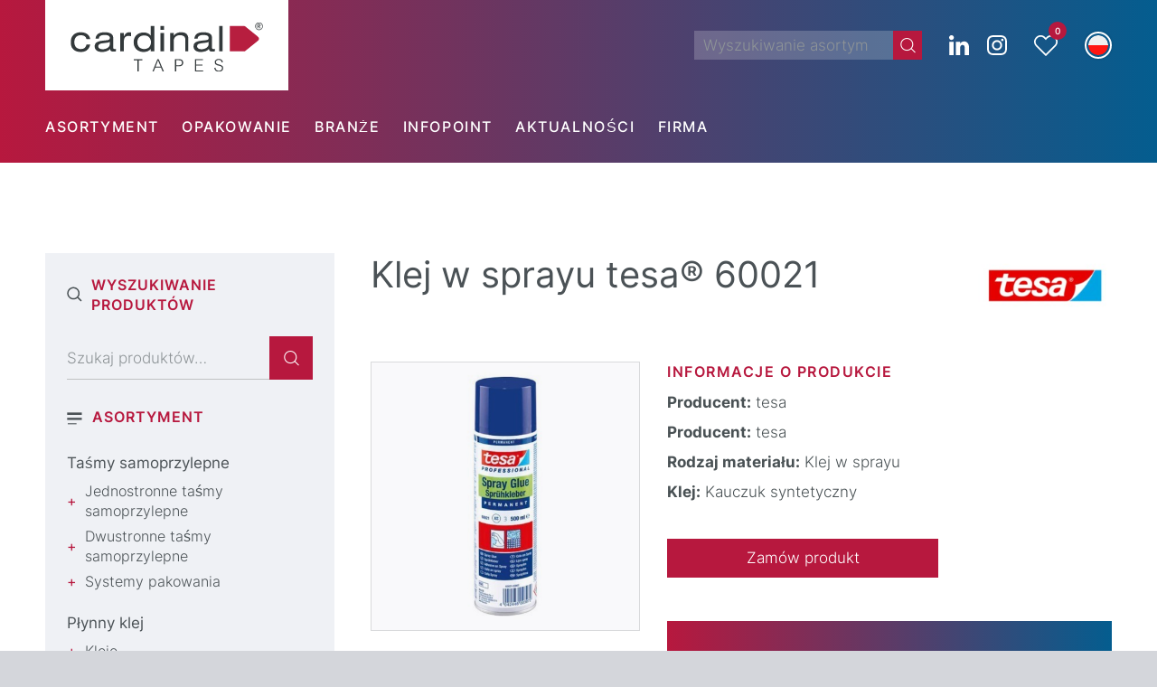

--- FILE ---
content_type: text/html; charset=UTF-8
request_url: https://cardinal-tapes.com/pl/ta%C5%9Bmy-samoprzylepne/kleje-w-plynie/kleje/tesa-60021-spruehkleber-300ml/
body_size: 29101
content:
<!DOCTYPE html>
<html lang="pl-PL" class="html_stretched responsive av-preloader-disabled  html_header_top html_logo_left html_bottom_nav_header html_menu_left html_custom html_header_sticky html_header_shrinking html_mobile_menu_phone html_header_searchicon_disabled html_content_align_center html_header_unstick_top_disabled html_header_stretch_disabled html_minimal_header html_av-overlay-side html_av-overlay-side-classic html_av-submenu-noclone html_entry_id_58901 html_visible_cart av-cookies-no-cookie-consent av-default-lightbox av-no-preview html_text_menu_active av-mobile-menu-switch-default">
<head>
<meta charset="UTF-8" />
	


	


<!-- mobile setting -->
<meta name="viewport" content="width=device-width, initial-scale=1">

<!-- Scripts/CSS and wp_head hook -->
<meta name='robots' content='index, follow, max-image-preview:large, max-snippet:-1, max-video-preview:-1' />

	<!-- This site is optimized with the Yoast SEO plugin v26.7 - https://yoast.com/wordpress/plugins/seo/ -->
	<title>Klej w sprayu tesa® 60021 | Cardinal TAPES</title>
	<meta name="description" content="Beschichtung:  | Material: Klej w sprayu ● Rozwój projektów ✅ Ponad 30 lat doświadczenia ✅ Partner wiodących marek ➡️ Zapytaj teraz!" />
	<link rel="canonical" href="https://cardinal-tapes.com/pl/taśmy-samoprzylepne/kleje/tesa-60021-spruehkleber-300ml/" />
	<meta property="og:locale" content="pl_PL" />
	<meta property="og:type" content="article" />
	<meta property="og:title" content="Tesa 60021 Klej w sprayu 300ml | Cardinal TAPES" />
	<meta property="og:description" content="Tesa 60021 Spray Adhesive PERMANENT to klej do trwałego łączenia materiałów takich jak papier, karton, filc, tkaniny i wiele innych tworzyw sztucznych." />
	<meta property="og:url" content="https://cardinal-tapes.com/pl/taśmy-samoprzylepne/kleje/tesa-60021-spruehkleber-300ml/" />
	<meta property="og:site_name" content="cardinal TAPES" />
	<meta property="og:image" content="https://cardinal-tapes.com/wp-content/uploads/tesa-60021-1.jpg" />
	<meta property="og:image:width" content="600" />
	<meta property="og:image:height" content="600" />
	<meta property="og:image:type" content="image/jpeg" />
	<meta name="twitter:card" content="summary_large_image" />
	<script type="application/ld+json" class="yoast-schema-graph">{"@context":"https://schema.org","@graph":[{"@type":"WebPage","@id":"https://cardinal-tapes.com/pl/taśmy-samoprzylepne/kleje/tesa-60021-spruehkleber-300ml/","url":"https://cardinal-tapes.com/pl/taśmy-samoprzylepne/kleje/tesa-60021-spruehkleber-300ml/","name":"Tesa 60021 Klej w sprayu 300ml | Cardinal TAPES","isPartOf":{"@id":"https://cardinal-tapes.com/#website"},"primaryImageOfPage":{"@id":"https://cardinal-tapes.com/pl/taśmy-samoprzylepne/kleje/tesa-60021-spruehkleber-300ml/#primaryimage"},"image":{"@id":"https://cardinal-tapes.com/pl/taśmy-samoprzylepne/kleje/tesa-60021-spruehkleber-300ml/#primaryimage"},"thumbnailUrl":"https://cardinal-tapes.com/wp-content/uploads/tesa-60021-1.jpg","datePublished":"2023-06-05T15:27:41+00:00","description":"Tesa 60021 Spray Adhesive PERMANENT to klej do trwałego łączenia materiałów takich jak papier, karton, filc, tkaniny i wiele innych tworzyw sztucznych.","breadcrumb":{"@id":"https://cardinal-tapes.com/pl/taśmy-samoprzylepne/kleje/tesa-60021-spruehkleber-300ml/#breadcrumb"},"inLanguage":"pl-PL","potentialAction":[{"@type":"ReadAction","target":["https://cardinal-tapes.com/pl/taśmy-samoprzylepne/kleje/tesa-60021-spruehkleber-300ml/"]}]},{"@type":"ImageObject","inLanguage":"pl-PL","@id":"https://cardinal-tapes.com/pl/taśmy-samoprzylepne/kleje/tesa-60021-spruehkleber-300ml/#primaryimage","url":"https://cardinal-tapes.com/wp-content/uploads/tesa-60021-1.jpg","contentUrl":"https://cardinal-tapes.com/wp-content/uploads/tesa-60021-1.jpg","width":600,"height":600,"caption":"tesa 60021"},{"@type":"BreadcrumbList","@id":"https://cardinal-tapes.com/pl/taśmy-samoprzylepne/kleje/tesa-60021-spruehkleber-300ml/#breadcrumb","itemListElement":[{"@type":"ListItem","position":1,"name":"Startseite","item":"https://cardinal-tapes.com/pl/strona-glowna/"},{"@type":"ListItem","position":2,"name":"Taśmy samoprzylepne","item":"https://cardinal-tapes.com/pl/tasmy-samoprzylepne-pl/"},{"@type":"ListItem","position":3,"name":"Kleje","item":"https://cardinal-tapes.com/pl/kategoria/kleje/"},{"@type":"ListItem","position":4,"name":"Klej w sprayu tesa® 60021"}]},{"@type":"WebSite","@id":"https://cardinal-tapes.com/#website","url":"https://cardinal-tapes.com/","name":"cardinal TAPES","description":"Klebetechnik aus Wuppertal","potentialAction":[{"@type":"SearchAction","target":{"@type":"EntryPoint","urlTemplate":"https://cardinal-tapes.com/?s={search_term_string}"},"query-input":{"@type":"PropertyValueSpecification","valueRequired":true,"valueName":"search_term_string"}}],"inLanguage":"pl-PL"}]}</script>
	<!-- / Yoast SEO plugin. -->


<link rel="alternate" type="application/rss+xml" title="cardinal TAPES &raquo; Kanał z wpisami" href="https://cardinal-tapes.com/pl/feed/" />
<link rel="alternate" title="oEmbed (JSON)" type="application/json+oembed" href="https://cardinal-tapes.com/pl/wp-json/oembed/1.0/embed?url=https%3A%2F%2Fcardinal-tapes.com%2Fpl%2Fta%C5%9Bmy-samoprzylepne%2Fkleje-w-plynie%2Fkleje%2Ftesa-60021-spruehkleber-300ml%2F" />
<link rel="alternate" title="oEmbed (XML)" type="text/xml+oembed" href="https://cardinal-tapes.com/pl/wp-json/oembed/1.0/embed?url=https%3A%2F%2Fcardinal-tapes.com%2Fpl%2Fta%C5%9Bmy-samoprzylepne%2Fkleje-w-plynie%2Fkleje%2Ftesa-60021-spruehkleber-300ml%2F&#038;format=xml" />
<style id='wp-img-auto-sizes-contain-inline-css' type='text/css'>
img:is([sizes=auto i],[sizes^="auto," i]){contain-intrinsic-size:3000px 1500px}
/*# sourceURL=wp-img-auto-sizes-contain-inline-css */
</style>
<link rel='stylesheet' id='avia-grid-css' href='https://cardinal-tapes.com/wp-content/themes/enfold/css/grid.css?ver=7.1.3' type='text/css' media='all' />
<link rel='stylesheet' id='avia-base-css' href='https://cardinal-tapes.com/wp-content/themes/enfold/css/base.css?ver=7.1.3' type='text/css' media='all' />
<link rel='stylesheet' id='avia-layout-css' href='https://cardinal-tapes.com/wp-content/themes/enfold/css/layout.css?ver=7.1.3' type='text/css' media='all' />
<link rel='stylesheet' id='avia-module-button-css' href='https://cardinal-tapes.com/wp-content/themes/enfold/config-templatebuilder/avia-shortcodes/buttons/buttons.css?ver=7.1.3' type='text/css' media='all' />
<link rel='stylesheet' id='avia-module-image-css' href='https://cardinal-tapes.com/wp-content/themes/enfold/config-templatebuilder/avia-shortcodes/image/image.css?ver=7.1.3' type='text/css' media='all' />
<link rel='stylesheet' id='avia-module-buttonrow-css' href='https://cardinal-tapes.com/wp-content/themes/enfold/config-templatebuilder/avia-shortcodes/buttonrow/buttonrow.css?ver=7.1.3' type='text/css' media='all' />
<link rel='stylesheet' id='avia-module-slideshow-css' href='https://cardinal-tapes.com/wp-content/themes/enfold/config-templatebuilder/avia-shortcodes/slideshow/slideshow.css?ver=6.9' type='text/css' media='all' />
<link rel='stylesheet' id='avia-module-slideshow-contentpartner-css' href='https://cardinal-tapes.com/wp-content/themes/enfold/config-templatebuilder/avia-shortcodes/contentslider/contentslider.css?ver=6.9' type='text/css' media='all' />
<link rel='stylesheet' id='avia-module-postslider-css' href='https://cardinal-tapes.com/wp-content/themes/enfold/config-templatebuilder/avia-shortcodes/postslider/postslider.css?ver=6.9' type='text/css' media='all' />
<link rel='stylesheet' id='avia-module-catalogue-css' href='https://cardinal-tapes.com/wp-content/themes/enfold/config-templatebuilder/avia-shortcodes/catalogue/catalogue.css?ver=6.9' type='text/css' media='all' />
<link rel='stylesheet' id='avia-module-video-css' href='https://cardinal-tapes.com/wp-content/themes/enfold/config-templatebuilder/avia-shortcodes/video/video.css?ver=7.1.3' type='text/css' media='all' />
<link rel='stylesheet' id='avia-module-audioplayer-css' href='https://cardinal-tapes.com/wp-content/themes/enfold/config-templatebuilder/avia-shortcodes/audio-player/audio-player.css?ver=7.1.3' type='text/css' media='all' />
<link rel='stylesheet' id='avia-module-blog-css' href='https://cardinal-tapes.com/wp-content/themes/enfold/config-templatebuilder/avia-shortcodes/blog/blog.css?ver=7.1.3' type='text/css' media='all' />
<link rel='stylesheet' id='avia-module-button-fullwidth-css' href='https://cardinal-tapes.com/wp-content/themes/enfold/config-templatebuilder/avia-shortcodes/buttons_fullwidth/buttons_fullwidth.css?ver=7.1.3' type='text/css' media='all' />
<link rel='stylesheet' id='avia-module-comments-css' href='https://cardinal-tapes.com/wp-content/themes/enfold/config-templatebuilder/avia-shortcodes/comments/comments.css?ver=7.1.3' type='text/css' media='all' />
<link rel='stylesheet' id='avia-module-contact-css' href='https://cardinal-tapes.com/wp-content/themes/enfold/config-templatebuilder/avia-shortcodes/contact/contact.css?ver=7.1.3' type='text/css' media='all' />
<link rel='stylesheet' id='avia-module-countdown-css' href='https://cardinal-tapes.com/wp-content/themes/enfold/config-templatebuilder/avia-shortcodes/countdown/countdown.css?ver=7.1.3' type='text/css' media='all' />
<link rel='stylesheet' id='avia-module-dynamic-field-css' href='https://cardinal-tapes.com/wp-content/themes/enfold/config-templatebuilder/avia-shortcodes/dynamic_field/dynamic_field.css?ver=7.1.3' type='text/css' media='all' />
<link rel='stylesheet' id='avia-module-gallery-css' href='https://cardinal-tapes.com/wp-content/themes/enfold/config-templatebuilder/avia-shortcodes/gallery/gallery.css?ver=7.1.3' type='text/css' media='all' />
<link rel='stylesheet' id='avia-module-gallery-hor-css' href='https://cardinal-tapes.com/wp-content/themes/enfold/config-templatebuilder/avia-shortcodes/gallery_horizontal/gallery_horizontal.css?ver=7.1.3' type='text/css' media='all' />
<link rel='stylesheet' id='avia-module-maps-css' href='https://cardinal-tapes.com/wp-content/themes/enfold/config-templatebuilder/avia-shortcodes/google_maps/google_maps.css?ver=7.1.3' type='text/css' media='all' />
<link rel='stylesheet' id='avia-module-gridrow-css' href='https://cardinal-tapes.com/wp-content/themes/enfold/config-templatebuilder/avia-shortcodes/grid_row/grid_row.css?ver=7.1.3' type='text/css' media='all' />
<link rel='stylesheet' id='avia-module-heading-css' href='https://cardinal-tapes.com/wp-content/themes/enfold/config-templatebuilder/avia-shortcodes/heading/heading.css?ver=7.1.3' type='text/css' media='all' />
<link rel='stylesheet' id='avia-module-rotator-css' href='https://cardinal-tapes.com/wp-content/themes/enfold/config-templatebuilder/avia-shortcodes/headline_rotator/headline_rotator.css?ver=7.1.3' type='text/css' media='all' />
<link rel='stylesheet' id='avia-module-hr-css' href='https://cardinal-tapes.com/wp-content/themes/enfold/config-templatebuilder/avia-shortcodes/hr/hr.css?ver=7.1.3' type='text/css' media='all' />
<link rel='stylesheet' id='avia-module-icon-css' href='https://cardinal-tapes.com/wp-content/themes/enfold/config-templatebuilder/avia-shortcodes/icon/icon.css?ver=7.1.3' type='text/css' media='all' />
<link rel='stylesheet' id='avia-module-icon-circles-css' href='https://cardinal-tapes.com/wp-content/themes/enfold/config-templatebuilder/avia-shortcodes/icon_circles/icon_circles.css?ver=7.1.3' type='text/css' media='all' />
<link rel='stylesheet' id='avia-module-iconbox-css' href='https://cardinal-tapes.com/wp-content/themes/enfold/config-templatebuilder/avia-shortcodes/iconbox/iconbox.css?ver=7.1.3' type='text/css' media='all' />
<link rel='stylesheet' id='avia-module-icongrid-css' href='https://cardinal-tapes.com/wp-content/themes/enfold/config-templatebuilder/avia-shortcodes/icongrid/icongrid.css?ver=7.1.3' type='text/css' media='all' />
<link rel='stylesheet' id='avia-module-iconlist-css' href='https://cardinal-tapes.com/wp-content/themes/enfold/config-templatebuilder/avia-shortcodes/iconlist/iconlist.css?ver=7.1.3' type='text/css' media='all' />
<link rel='stylesheet' id='avia-module-image-diff-css' href='https://cardinal-tapes.com/wp-content/themes/enfold/config-templatebuilder/avia-shortcodes/image_diff/image_diff.css?ver=7.1.3' type='text/css' media='all' />
<link rel='stylesheet' id='avia-module-hotspot-css' href='https://cardinal-tapes.com/wp-content/themes/enfold/config-templatebuilder/avia-shortcodes/image_hotspots/image_hotspots.css?ver=7.1.3' type='text/css' media='all' />
<link rel='stylesheet' id='avia-module-sc-lottie-animation-css' href='https://cardinal-tapes.com/wp-content/themes/enfold/config-templatebuilder/avia-shortcodes/lottie_animation/lottie_animation.css?ver=7.1.3' type='text/css' media='all' />
<link rel='stylesheet' id='avia-module-magazine-css' href='https://cardinal-tapes.com/wp-content/themes/enfold/config-templatebuilder/avia-shortcodes/magazine/magazine.css?ver=7.1.3' type='text/css' media='all' />
<link rel='stylesheet' id='avia-module-masonry-css' href='https://cardinal-tapes.com/wp-content/themes/enfold/config-templatebuilder/avia-shortcodes/masonry_entries/masonry_entries.css?ver=7.1.3' type='text/css' media='all' />
<link rel='stylesheet' id='avia-siteloader-css' href='https://cardinal-tapes.com/wp-content/themes/enfold/css/avia-snippet-site-preloader.css?ver=7.1.3' type='text/css' media='all' />
<link rel='stylesheet' id='avia-module-menu-css' href='https://cardinal-tapes.com/wp-content/themes/enfold/config-templatebuilder/avia-shortcodes/menu/menu.css?ver=7.1.3' type='text/css' media='all' />
<link rel='stylesheet' id='avia-module-notification-css' href='https://cardinal-tapes.com/wp-content/themes/enfold/config-templatebuilder/avia-shortcodes/notification/notification.css?ver=7.1.3' type='text/css' media='all' />
<link rel='stylesheet' id='avia-module-numbers-css' href='https://cardinal-tapes.com/wp-content/themes/enfold/config-templatebuilder/avia-shortcodes/numbers/numbers.css?ver=7.1.3' type='text/css' media='all' />
<link rel='stylesheet' id='avia-module-portfolio-css' href='https://cardinal-tapes.com/wp-content/themes/enfold/config-templatebuilder/avia-shortcodes/portfolio/portfolio.css?ver=7.1.3' type='text/css' media='all' />
<link rel='stylesheet' id='avia-module-post-metadata-css' href='https://cardinal-tapes.com/wp-content/themes/enfold/config-templatebuilder/avia-shortcodes/post_metadata/post_metadata.css?ver=7.1.3' type='text/css' media='all' />
<link rel='stylesheet' id='avia-module-progress-bar-css' href='https://cardinal-tapes.com/wp-content/themes/enfold/config-templatebuilder/avia-shortcodes/progressbar/progressbar.css?ver=7.1.3' type='text/css' media='all' />
<link rel='stylesheet' id='avia-module-promobox-css' href='https://cardinal-tapes.com/wp-content/themes/enfold/config-templatebuilder/avia-shortcodes/promobox/promobox.css?ver=7.1.3' type='text/css' media='all' />
<link rel='stylesheet' id='avia-sc-search-css' href='https://cardinal-tapes.com/wp-content/themes/enfold/config-templatebuilder/avia-shortcodes/search/search.css?ver=7.1.3' type='text/css' media='all' />
<link rel='stylesheet' id='avia-module-slideshow-accordion-css' href='https://cardinal-tapes.com/wp-content/themes/enfold/config-templatebuilder/avia-shortcodes/slideshow_accordion/slideshow_accordion.css?ver=7.1.3' type='text/css' media='all' />
<link rel='stylesheet' id='avia-module-slideshow-feature-image-css' href='https://cardinal-tapes.com/wp-content/themes/enfold/config-templatebuilder/avia-shortcodes/slideshow_feature_image/slideshow_feature_image.css?ver=7.1.3' type='text/css' media='all' />
<link rel='stylesheet' id='avia-module-slideshow-fullsize-css' href='https://cardinal-tapes.com/wp-content/themes/enfold/config-templatebuilder/avia-shortcodes/slideshow_fullsize/slideshow_fullsize.css?ver=7.1.3' type='text/css' media='all' />
<link rel='stylesheet' id='avia-module-slideshow-fullscreen-css' href='https://cardinal-tapes.com/wp-content/themes/enfold/config-templatebuilder/avia-shortcodes/slideshow_fullscreen/slideshow_fullscreen.css?ver=7.1.3' type='text/css' media='all' />
<link rel='stylesheet' id='avia-module-slideshow-ls-css' href='https://cardinal-tapes.com/wp-content/themes/enfold/config-templatebuilder/avia-shortcodes/slideshow_layerslider/slideshow_layerslider.css?ver=7.1.3' type='text/css' media='all' />
<link rel='stylesheet' id='avia-module-social-css' href='https://cardinal-tapes.com/wp-content/themes/enfold/config-templatebuilder/avia-shortcodes/social_share/social_share.css?ver=7.1.3' type='text/css' media='all' />
<link rel='stylesheet' id='avia-module-tabsection-css' href='https://cardinal-tapes.com/wp-content/themes/enfold/config-templatebuilder/avia-shortcodes/tab_section/tab_section.css?ver=7.1.3' type='text/css' media='all' />
<link rel='stylesheet' id='avia-module-table-css' href='https://cardinal-tapes.com/wp-content/themes/enfold/config-templatebuilder/avia-shortcodes/table/table.css?ver=7.1.3' type='text/css' media='all' />
<link rel='stylesheet' id='avia-module-tabs-css' href='https://cardinal-tapes.com/wp-content/themes/enfold/config-templatebuilder/avia-shortcodes/tabs/tabs.css?ver=7.1.3' type='text/css' media='all' />
<link rel='stylesheet' id='avia-module-team-css' href='https://cardinal-tapes.com/wp-content/themes/enfold/config-templatebuilder/avia-shortcodes/team/team.css?ver=7.1.3' type='text/css' media='all' />
<link rel='stylesheet' id='avia-module-testimonials-css' href='https://cardinal-tapes.com/wp-content/themes/enfold/config-templatebuilder/avia-shortcodes/testimonials/testimonials.css?ver=7.1.3' type='text/css' media='all' />
<link rel='stylesheet' id='avia-module-timeline-css' href='https://cardinal-tapes.com/wp-content/themes/enfold/config-templatebuilder/avia-shortcodes/timeline/timeline.css?ver=7.1.3' type='text/css' media='all' />
<link rel='stylesheet' id='avia-module-toggles-css' href='https://cardinal-tapes.com/wp-content/themes/enfold/config-templatebuilder/avia-shortcodes/toggles/toggles.css?ver=7.1.3' type='text/css' media='all' />
<link rel='stylesheet' id='avia-scs-css' href='https://cardinal-tapes.com/wp-content/themes/enfold/css/shortcodes.css?ver=7.1.3' type='text/css' media='all' />
<link rel='stylesheet' id='avia-woocommerce-css-css' href='https://cardinal-tapes.com/wp-content/themes/enfold/config-woocommerce/woocommerce-mod.css?ver=7.1.3' type='text/css' media='all' />
<style id='wp-emoji-styles-inline-css' type='text/css'>

	img.wp-smiley, img.emoji {
		display: inline !important;
		border: none !important;
		box-shadow: none !important;
		height: 1em !important;
		width: 1em !important;
		margin: 0 0.07em !important;
		vertical-align: -0.1em !important;
		background: none !important;
		padding: 0 !important;
	}
/*# sourceURL=wp-emoji-styles-inline-css */
</style>
<link rel='stylesheet' id='wp-block-library-css' href='https://cardinal-tapes.com/wp-includes/css/dist/block-library/style.min.css?ver=6.9' type='text/css' media='all' />
<link rel='stylesheet' id='wc-blocks-style-css' href='https://cardinal-tapes.com/wp-content/plugins/woocommerce/assets/client/blocks/wc-blocks.css?ver=wc-10.4.3' type='text/css' media='all' />
<style id='global-styles-inline-css' type='text/css'>
:root{--wp--preset--aspect-ratio--square: 1;--wp--preset--aspect-ratio--4-3: 4/3;--wp--preset--aspect-ratio--3-4: 3/4;--wp--preset--aspect-ratio--3-2: 3/2;--wp--preset--aspect-ratio--2-3: 2/3;--wp--preset--aspect-ratio--16-9: 16/9;--wp--preset--aspect-ratio--9-16: 9/16;--wp--preset--color--black: #000000;--wp--preset--color--cyan-bluish-gray: #abb8c3;--wp--preset--color--white: #ffffff;--wp--preset--color--pale-pink: #f78da7;--wp--preset--color--vivid-red: #cf2e2e;--wp--preset--color--luminous-vivid-orange: #ff6900;--wp--preset--color--luminous-vivid-amber: #fcb900;--wp--preset--color--light-green-cyan: #7bdcb5;--wp--preset--color--vivid-green-cyan: #00d084;--wp--preset--color--pale-cyan-blue: #8ed1fc;--wp--preset--color--vivid-cyan-blue: #0693e3;--wp--preset--color--vivid-purple: #9b51e0;--wp--preset--color--metallic-red: #b02b2c;--wp--preset--color--maximum-yellow-red: #edae44;--wp--preset--color--yellow-sun: #eeee22;--wp--preset--color--palm-leaf: #83a846;--wp--preset--color--aero: #7bb0e7;--wp--preset--color--old-lavender: #745f7e;--wp--preset--color--steel-teal: #5f8789;--wp--preset--color--raspberry-pink: #d65799;--wp--preset--color--medium-turquoise: #4ecac2;--wp--preset--gradient--vivid-cyan-blue-to-vivid-purple: linear-gradient(135deg,rgb(6,147,227) 0%,rgb(155,81,224) 100%);--wp--preset--gradient--light-green-cyan-to-vivid-green-cyan: linear-gradient(135deg,rgb(122,220,180) 0%,rgb(0,208,130) 100%);--wp--preset--gradient--luminous-vivid-amber-to-luminous-vivid-orange: linear-gradient(135deg,rgb(252,185,0) 0%,rgb(255,105,0) 100%);--wp--preset--gradient--luminous-vivid-orange-to-vivid-red: linear-gradient(135deg,rgb(255,105,0) 0%,rgb(207,46,46) 100%);--wp--preset--gradient--very-light-gray-to-cyan-bluish-gray: linear-gradient(135deg,rgb(238,238,238) 0%,rgb(169,184,195) 100%);--wp--preset--gradient--cool-to-warm-spectrum: linear-gradient(135deg,rgb(74,234,220) 0%,rgb(151,120,209) 20%,rgb(207,42,186) 40%,rgb(238,44,130) 60%,rgb(251,105,98) 80%,rgb(254,248,76) 100%);--wp--preset--gradient--blush-light-purple: linear-gradient(135deg,rgb(255,206,236) 0%,rgb(152,150,240) 100%);--wp--preset--gradient--blush-bordeaux: linear-gradient(135deg,rgb(254,205,165) 0%,rgb(254,45,45) 50%,rgb(107,0,62) 100%);--wp--preset--gradient--luminous-dusk: linear-gradient(135deg,rgb(255,203,112) 0%,rgb(199,81,192) 50%,rgb(65,88,208) 100%);--wp--preset--gradient--pale-ocean: linear-gradient(135deg,rgb(255,245,203) 0%,rgb(182,227,212) 50%,rgb(51,167,181) 100%);--wp--preset--gradient--electric-grass: linear-gradient(135deg,rgb(202,248,128) 0%,rgb(113,206,126) 100%);--wp--preset--gradient--midnight: linear-gradient(135deg,rgb(2,3,129) 0%,rgb(40,116,252) 100%);--wp--preset--font-size--small: 1rem;--wp--preset--font-size--medium: 1.125rem;--wp--preset--font-size--large: 1.75rem;--wp--preset--font-size--x-large: clamp(1.75rem, 3vw, 2.25rem);--wp--preset--spacing--20: 0.44rem;--wp--preset--spacing--30: 0.67rem;--wp--preset--spacing--40: 1rem;--wp--preset--spacing--50: 1.5rem;--wp--preset--spacing--60: 2.25rem;--wp--preset--spacing--70: 3.38rem;--wp--preset--spacing--80: 5.06rem;--wp--preset--shadow--natural: 6px 6px 9px rgba(0, 0, 0, 0.2);--wp--preset--shadow--deep: 12px 12px 50px rgba(0, 0, 0, 0.4);--wp--preset--shadow--sharp: 6px 6px 0px rgba(0, 0, 0, 0.2);--wp--preset--shadow--outlined: 6px 6px 0px -3px rgb(255, 255, 255), 6px 6px rgb(0, 0, 0);--wp--preset--shadow--crisp: 6px 6px 0px rgb(0, 0, 0);}:root { --wp--style--global--content-size: 800px;--wp--style--global--wide-size: 1130px; }:where(body) { margin: 0; }.wp-site-blocks > .alignleft { float: left; margin-right: 2em; }.wp-site-blocks > .alignright { float: right; margin-left: 2em; }.wp-site-blocks > .aligncenter { justify-content: center; margin-left: auto; margin-right: auto; }:where(.is-layout-flex){gap: 0.5em;}:where(.is-layout-grid){gap: 0.5em;}.is-layout-flow > .alignleft{float: left;margin-inline-start: 0;margin-inline-end: 2em;}.is-layout-flow > .alignright{float: right;margin-inline-start: 2em;margin-inline-end: 0;}.is-layout-flow > .aligncenter{margin-left: auto !important;margin-right: auto !important;}.is-layout-constrained > .alignleft{float: left;margin-inline-start: 0;margin-inline-end: 2em;}.is-layout-constrained > .alignright{float: right;margin-inline-start: 2em;margin-inline-end: 0;}.is-layout-constrained > .aligncenter{margin-left: auto !important;margin-right: auto !important;}.is-layout-constrained > :where(:not(.alignleft):not(.alignright):not(.alignfull)){max-width: var(--wp--style--global--content-size);margin-left: auto !important;margin-right: auto !important;}.is-layout-constrained > .alignwide{max-width: var(--wp--style--global--wide-size);}body .is-layout-flex{display: flex;}.is-layout-flex{flex-wrap: wrap;align-items: center;}.is-layout-flex > :is(*, div){margin: 0;}body .is-layout-grid{display: grid;}.is-layout-grid > :is(*, div){margin: 0;}body{padding-top: 0px;padding-right: 0px;padding-bottom: 0px;padding-left: 0px;}a:where(:not(.wp-element-button)){text-decoration: underline;}:root :where(.wp-element-button, .wp-block-button__link){background-color: #32373c;border-width: 0;color: #fff;font-family: inherit;font-size: inherit;font-style: inherit;font-weight: inherit;letter-spacing: inherit;line-height: inherit;padding-top: calc(0.667em + 2px);padding-right: calc(1.333em + 2px);padding-bottom: calc(0.667em + 2px);padding-left: calc(1.333em + 2px);text-decoration: none;text-transform: inherit;}.has-black-color{color: var(--wp--preset--color--black) !important;}.has-cyan-bluish-gray-color{color: var(--wp--preset--color--cyan-bluish-gray) !important;}.has-white-color{color: var(--wp--preset--color--white) !important;}.has-pale-pink-color{color: var(--wp--preset--color--pale-pink) !important;}.has-vivid-red-color{color: var(--wp--preset--color--vivid-red) !important;}.has-luminous-vivid-orange-color{color: var(--wp--preset--color--luminous-vivid-orange) !important;}.has-luminous-vivid-amber-color{color: var(--wp--preset--color--luminous-vivid-amber) !important;}.has-light-green-cyan-color{color: var(--wp--preset--color--light-green-cyan) !important;}.has-vivid-green-cyan-color{color: var(--wp--preset--color--vivid-green-cyan) !important;}.has-pale-cyan-blue-color{color: var(--wp--preset--color--pale-cyan-blue) !important;}.has-vivid-cyan-blue-color{color: var(--wp--preset--color--vivid-cyan-blue) !important;}.has-vivid-purple-color{color: var(--wp--preset--color--vivid-purple) !important;}.has-metallic-red-color{color: var(--wp--preset--color--metallic-red) !important;}.has-maximum-yellow-red-color{color: var(--wp--preset--color--maximum-yellow-red) !important;}.has-yellow-sun-color{color: var(--wp--preset--color--yellow-sun) !important;}.has-palm-leaf-color{color: var(--wp--preset--color--palm-leaf) !important;}.has-aero-color{color: var(--wp--preset--color--aero) !important;}.has-old-lavender-color{color: var(--wp--preset--color--old-lavender) !important;}.has-steel-teal-color{color: var(--wp--preset--color--steel-teal) !important;}.has-raspberry-pink-color{color: var(--wp--preset--color--raspberry-pink) !important;}.has-medium-turquoise-color{color: var(--wp--preset--color--medium-turquoise) !important;}.has-black-background-color{background-color: var(--wp--preset--color--black) !important;}.has-cyan-bluish-gray-background-color{background-color: var(--wp--preset--color--cyan-bluish-gray) !important;}.has-white-background-color{background-color: var(--wp--preset--color--white) !important;}.has-pale-pink-background-color{background-color: var(--wp--preset--color--pale-pink) !important;}.has-vivid-red-background-color{background-color: var(--wp--preset--color--vivid-red) !important;}.has-luminous-vivid-orange-background-color{background-color: var(--wp--preset--color--luminous-vivid-orange) !important;}.has-luminous-vivid-amber-background-color{background-color: var(--wp--preset--color--luminous-vivid-amber) !important;}.has-light-green-cyan-background-color{background-color: var(--wp--preset--color--light-green-cyan) !important;}.has-vivid-green-cyan-background-color{background-color: var(--wp--preset--color--vivid-green-cyan) !important;}.has-pale-cyan-blue-background-color{background-color: var(--wp--preset--color--pale-cyan-blue) !important;}.has-vivid-cyan-blue-background-color{background-color: var(--wp--preset--color--vivid-cyan-blue) !important;}.has-vivid-purple-background-color{background-color: var(--wp--preset--color--vivid-purple) !important;}.has-metallic-red-background-color{background-color: var(--wp--preset--color--metallic-red) !important;}.has-maximum-yellow-red-background-color{background-color: var(--wp--preset--color--maximum-yellow-red) !important;}.has-yellow-sun-background-color{background-color: var(--wp--preset--color--yellow-sun) !important;}.has-palm-leaf-background-color{background-color: var(--wp--preset--color--palm-leaf) !important;}.has-aero-background-color{background-color: var(--wp--preset--color--aero) !important;}.has-old-lavender-background-color{background-color: var(--wp--preset--color--old-lavender) !important;}.has-steel-teal-background-color{background-color: var(--wp--preset--color--steel-teal) !important;}.has-raspberry-pink-background-color{background-color: var(--wp--preset--color--raspberry-pink) !important;}.has-medium-turquoise-background-color{background-color: var(--wp--preset--color--medium-turquoise) !important;}.has-black-border-color{border-color: var(--wp--preset--color--black) !important;}.has-cyan-bluish-gray-border-color{border-color: var(--wp--preset--color--cyan-bluish-gray) !important;}.has-white-border-color{border-color: var(--wp--preset--color--white) !important;}.has-pale-pink-border-color{border-color: var(--wp--preset--color--pale-pink) !important;}.has-vivid-red-border-color{border-color: var(--wp--preset--color--vivid-red) !important;}.has-luminous-vivid-orange-border-color{border-color: var(--wp--preset--color--luminous-vivid-orange) !important;}.has-luminous-vivid-amber-border-color{border-color: var(--wp--preset--color--luminous-vivid-amber) !important;}.has-light-green-cyan-border-color{border-color: var(--wp--preset--color--light-green-cyan) !important;}.has-vivid-green-cyan-border-color{border-color: var(--wp--preset--color--vivid-green-cyan) !important;}.has-pale-cyan-blue-border-color{border-color: var(--wp--preset--color--pale-cyan-blue) !important;}.has-vivid-cyan-blue-border-color{border-color: var(--wp--preset--color--vivid-cyan-blue) !important;}.has-vivid-purple-border-color{border-color: var(--wp--preset--color--vivid-purple) !important;}.has-metallic-red-border-color{border-color: var(--wp--preset--color--metallic-red) !important;}.has-maximum-yellow-red-border-color{border-color: var(--wp--preset--color--maximum-yellow-red) !important;}.has-yellow-sun-border-color{border-color: var(--wp--preset--color--yellow-sun) !important;}.has-palm-leaf-border-color{border-color: var(--wp--preset--color--palm-leaf) !important;}.has-aero-border-color{border-color: var(--wp--preset--color--aero) !important;}.has-old-lavender-border-color{border-color: var(--wp--preset--color--old-lavender) !important;}.has-steel-teal-border-color{border-color: var(--wp--preset--color--steel-teal) !important;}.has-raspberry-pink-border-color{border-color: var(--wp--preset--color--raspberry-pink) !important;}.has-medium-turquoise-border-color{border-color: var(--wp--preset--color--medium-turquoise) !important;}.has-vivid-cyan-blue-to-vivid-purple-gradient-background{background: var(--wp--preset--gradient--vivid-cyan-blue-to-vivid-purple) !important;}.has-light-green-cyan-to-vivid-green-cyan-gradient-background{background: var(--wp--preset--gradient--light-green-cyan-to-vivid-green-cyan) !important;}.has-luminous-vivid-amber-to-luminous-vivid-orange-gradient-background{background: var(--wp--preset--gradient--luminous-vivid-amber-to-luminous-vivid-orange) !important;}.has-luminous-vivid-orange-to-vivid-red-gradient-background{background: var(--wp--preset--gradient--luminous-vivid-orange-to-vivid-red) !important;}.has-very-light-gray-to-cyan-bluish-gray-gradient-background{background: var(--wp--preset--gradient--very-light-gray-to-cyan-bluish-gray) !important;}.has-cool-to-warm-spectrum-gradient-background{background: var(--wp--preset--gradient--cool-to-warm-spectrum) !important;}.has-blush-light-purple-gradient-background{background: var(--wp--preset--gradient--blush-light-purple) !important;}.has-blush-bordeaux-gradient-background{background: var(--wp--preset--gradient--blush-bordeaux) !important;}.has-luminous-dusk-gradient-background{background: var(--wp--preset--gradient--luminous-dusk) !important;}.has-pale-ocean-gradient-background{background: var(--wp--preset--gradient--pale-ocean) !important;}.has-electric-grass-gradient-background{background: var(--wp--preset--gradient--electric-grass) !important;}.has-midnight-gradient-background{background: var(--wp--preset--gradient--midnight) !important;}.has-small-font-size{font-size: var(--wp--preset--font-size--small) !important;}.has-medium-font-size{font-size: var(--wp--preset--font-size--medium) !important;}.has-large-font-size{font-size: var(--wp--preset--font-size--large) !important;}.has-x-large-font-size{font-size: var(--wp--preset--font-size--x-large) !important;}
/*# sourceURL=global-styles-inline-css */
</style>

<link rel='stylesheet' id='wp-components-css' href='https://cardinal-tapes.com/wp-includes/css/dist/components/style.min.css?ver=6.9' type='text/css' media='all' />
<link rel='stylesheet' id='wp-preferences-css' href='https://cardinal-tapes.com/wp-includes/css/dist/preferences/style.min.css?ver=6.9' type='text/css' media='all' />
<link rel='stylesheet' id='wp-block-editor-css' href='https://cardinal-tapes.com/wp-includes/css/dist/block-editor/style.min.css?ver=6.9' type='text/css' media='all' />
<link rel='stylesheet' id='popup-maker-block-library-style-css' href='https://cardinal-tapes.com/wp-content/plugins/popup-maker/dist/packages/block-library-style.css?ver=dbea705cfafe089d65f1' type='text/css' media='all' />
<link rel='stylesheet' id='contact-form-7-css' href='https://cardinal-tapes.com/wp-content/plugins/contact-form-7/includes/css/styles.css?ver=6.1.4' type='text/css' media='all' />
<link rel='stylesheet' id='mfcf7_zl_button_style-css' href='https://cardinal-tapes.com/wp-content/plugins/multiline-files-for-contact-form-7/css/style.css?12&#038;ver=6.9' type='text/css' media='all' />
<link rel='stylesheet' id='dashicons-css' href='https://cardinal-tapes.com/wp-includes/css/dashicons.min.css?ver=6.9' type='text/css' media='all' />
<link rel='stylesheet' id='rmp-menu-styles-css' href='https://cardinal-tapes.com/wp-content/uploads/rmp-menu/css/rmp-menu.css?ver=17.06.06' type='text/css' media='all' />
<style id='woocommerce-inline-inline-css' type='text/css'>
.woocommerce form .form-row .required { visibility: visible; }
/*# sourceURL=woocommerce-inline-inline-css */
</style>
<link rel='stylesheet' id='paypalplus-woocommerce-front-css' href='https://cardinal-tapes.com/wp-content/plugins/woo-paypalplus/public/css/front.min.css?ver=1686748213' type='text/css' media='screen' />
<link rel='stylesheet' id='wpml-legacy-dropdown-click-0-css' href='https://cardinal-tapes.com/wp-content/plugins/sitepress-multilingual-cms/templates/language-switchers/legacy-dropdown-click/style.min.css?ver=1' type='text/css' media='all' />
<style id='wpml-legacy-dropdown-click-0-inline-css' type='text/css'>
.wpml-ls-statics-shortcode_actions, .wpml-ls-statics-shortcode_actions .wpml-ls-sub-menu, .wpml-ls-statics-shortcode_actions a {border-color:#EEEEEE;}.wpml-ls-statics-shortcode_actions a, .wpml-ls-statics-shortcode_actions .wpml-ls-sub-menu a, .wpml-ls-statics-shortcode_actions .wpml-ls-sub-menu a:link, .wpml-ls-statics-shortcode_actions li:not(.wpml-ls-current-language) .wpml-ls-link, .wpml-ls-statics-shortcode_actions li:not(.wpml-ls-current-language) .wpml-ls-link:link {color:#444444;background-color:#ffffff;}.wpml-ls-statics-shortcode_actions .wpml-ls-sub-menu a:hover,.wpml-ls-statics-shortcode_actions .wpml-ls-sub-menu a:focus, .wpml-ls-statics-shortcode_actions .wpml-ls-sub-menu a:link:hover, .wpml-ls-statics-shortcode_actions .wpml-ls-sub-menu a:link:focus {color:#000000;background-color:#eeeeee;}.wpml-ls-statics-shortcode_actions .wpml-ls-current-language > a {color:#444444;background-color:#ffffff;}.wpml-ls-statics-shortcode_actions .wpml-ls-current-language:hover>a, .wpml-ls-statics-shortcode_actions .wpml-ls-current-language>a:focus {color:#000000;background-color:#eeeeee;}
#lang_sel img, #lang_sel_list img, #lang_sel_footer img { display: inline; }
/*# sourceURL=wpml-legacy-dropdown-click-0-inline-css */
</style>
<link rel='stylesheet' id='toast-style-css' href='https://cardinal-tapes.com/wp-content/themes/enfold-child/vendor/toast/jquery.toast.css?ver=6.9' type='text/css' media='all' />
<link rel='stylesheet' id='slick-css-css' href='https://cardinal-tapes.com/wp-content/themes/enfold-child/lib/slick/slick.css?ver=6.9' type='text/css' media='all' />
<link rel='stylesheet' id='slick-theme-css-css' href='https://cardinal-tapes.com/wp-content/themes/enfold-child/lib/slick/slick-theme.css?ver=6.9' type='text/css' media='all' />
<link rel='stylesheet' id='avia-fold-unfold-css' href='https://cardinal-tapes.com/wp-content/themes/enfold/css/avia-snippet-fold-unfold.css?ver=7.1.3' type='text/css' media='all' />
<link rel='stylesheet' id='avia-popup-css-css' href='https://cardinal-tapes.com/wp-content/themes/enfold/js/aviapopup/magnific-popup.min.css?ver=7.1.3' type='text/css' media='screen' />
<link rel='stylesheet' id='avia-lightbox-css' href='https://cardinal-tapes.com/wp-content/themes/enfold/css/avia-snippet-lightbox.css?ver=7.1.3' type='text/css' media='screen' />
<link rel='stylesheet' id='avia-widget-css-css' href='https://cardinal-tapes.com/wp-content/themes/enfold/css/avia-snippet-widget.css?ver=7.1.3' type='text/css' media='screen' />
<link rel='stylesheet' id='avia-dynamic-css' href='https://cardinal-tapes.com/wp-content/uploads/dynamic_avia/enfold_child_pl.css?ver=690a1519a63c9' type='text/css' media='all' />
<link rel='stylesheet' id='avia-custom-css' href='https://cardinal-tapes.com/wp-content/themes/enfold/css/custom.css?ver=7.1.3' type='text/css' media='all' />
<link rel='stylesheet' id='avia-style-css' href='https://cardinal-tapes.com/wp-content/themes/enfold-child/style.css?ver=7.1.3' type='text/css' media='all' />
<link rel='stylesheet' id='pwb-styles-frontend-css' href='https://cardinal-tapes.com/wp-content/plugins/perfect-woocommerce-brands/build/frontend/css/style.css?ver=3.6.8' type='text/css' media='all' />
<link rel='stylesheet' id='flexible-shipping-free-shipping-css' href='https://cardinal-tapes.com/wp-content/plugins/flexible-shipping/assets/dist/css/free-shipping.css?ver=6.5.2.2' type='text/css' media='all' />
<link rel='stylesheet' id='simple-favorites-css' href='https://cardinal-tapes.com/wp-content/plugins/favorites/assets/css/favorites.css?ver=2.3.6' type='text/css' media='all' />
<link rel='stylesheet' id='cf7cf-style-css' href='https://cardinal-tapes.com/wp-content/plugins/cf7-conditional-fields/style.css?ver=2.6.7' type='text/css' media='all' />
<link rel='stylesheet' id='avia-wpml-css' href='https://cardinal-tapes.com/wp-content/themes/enfold/config-wpml/wpml-mod.css?ver=7.1.3' type='text/css' media='all' />
<script type="text/javascript" src="https://cardinal-tapes.com/wp-includes/js/jquery/jquery.min.js?ver=3.7.1" id="jquery-core-js"></script>
<script type="text/javascript" src="https://cardinal-tapes.com/wp-includes/js/jquery/jquery-migrate.min.js?ver=3.4.1" id="jquery-migrate-js"></script>
<script type="text/javascript" src="https://cardinal-tapes.com/wp-content/plugins/multiline-files-for-contact-form-7/js/zl-multine-files.js?ver=6.9" id="mfcf7_zl_multiline_files_script-js"></script>
<script type="text/javascript" id="rmp_menu_scripts-js-extra">
/* <![CDATA[ */
var rmp_menu = {"ajaxURL":"https://cardinal-tapes.com/wp-admin/admin-ajax.php","wp_nonce":"dcdfb7dca0","menu":[{"menu_theme":"Default","theme_type":"default","theme_location_menu":"0","submenu_submenu_arrow_width":"40","submenu_submenu_arrow_width_unit":"px","submenu_submenu_arrow_height":"39","submenu_submenu_arrow_height_unit":"px","submenu_arrow_position":"right","submenu_sub_arrow_background_colour":"","submenu_sub_arrow_background_hover_colour":"","submenu_sub_arrow_background_colour_active":"","submenu_sub_arrow_background_hover_colour_active":"","submenu_sub_arrow_border_width":"","submenu_sub_arrow_border_width_unit":"px","submenu_sub_arrow_border_colour":"#1d4354","submenu_sub_arrow_border_hover_colour":"#3f3f3f","submenu_sub_arrow_border_colour_active":"#1d4354","submenu_sub_arrow_border_hover_colour_active":"#3f3f3f","submenu_sub_arrow_shape_colour":"#fff","submenu_sub_arrow_shape_hover_colour":"#fff","submenu_sub_arrow_shape_colour_active":"#fff","submenu_sub_arrow_shape_hover_colour_active":"#fff","use_header_bar":"off","header_bar_items_order":{"logo":"off","title":"on","additional content":"off","menu":"on","search":"off"},"header_bar_title":"Responsive Menu","header_bar_html_content":"","header_bar_logo":"","header_bar_logo_link":"","header_bar_logo_width":"","header_bar_logo_width_unit":"%","header_bar_logo_height":"","header_bar_logo_height_unit":"px","header_bar_height":"80","header_bar_height_unit":"px","header_bar_padding":{"top":"0px","right":"5%","bottom":"0px","left":"5%"},"header_bar_font":"","header_bar_font_size":"14","header_bar_font_size_unit":"px","header_bar_text_color":"#ffffff","header_bar_background_color":"#1d4354","header_bar_breakpoint":"8000","header_bar_position_type":"fixed","header_bar_adjust_page":"on","header_bar_scroll_enable":"off","header_bar_scroll_background_color":"#36bdf6","mobile_breakpoint":"600","tablet_breakpoint":"1300","transition_speed":"0.1","sub_menu_speed":"0.2","show_menu_on_page_load":"off","menu_disable_scrolling":"off","menu_overlay":"off","menu_overlay_colour":"rgba(0,0,0,0.7)","desktop_menu_width":"","desktop_menu_width_unit":"%","desktop_menu_positioning":"absolute","desktop_menu_side":"left","desktop_menu_to_hide":"","use_current_theme_location":"off","mega_menu":{"225":"off","227":"off","229":"off","228":"off","226":"off"},"desktop_submenu_open_animation":"none","desktop_submenu_open_animation_speed":"100ms","desktop_submenu_open_on_click":"off","desktop_menu_hide_and_show":"off","menu_name":"Default Menu","menu_to_use":"hauptmenu","different_menu_for_mobile":"off","menu_to_use_in_mobile":"main-menu","use_mobile_menu":"on","use_tablet_menu":"on","use_desktop_menu":"off","menu_display_on":"all-pages","menu_to_hide":"","submenu_descriptions_on":"off","custom_walker":"","menu_background_colour":"#b6193d","menu_depth":"5","smooth_scroll_on":"off","smooth_scroll_speed":"500","menu_font_icons":{"id":["225"],"icon":[""]},"menu_links_height":"40","menu_links_height_unit":"px","menu_links_line_height":"40","menu_links_line_height_unit":"px","menu_depth_0":"12","menu_depth_0_unit":"%","menu_font_size":"17","menu_font_size_unit":"px","menu_font":"Inter","menu_font_weight":"normal","menu_text_alignment":"left","menu_text_letter_spacing":"","menu_word_wrap":"off","menu_link_colour":"#ffffff","menu_link_hover_colour":"#ffffff","menu_current_link_colour":"#ffffff","menu_current_link_hover_colour":"#ffffff","menu_item_background_colour":"","menu_item_background_hover_colour":"","menu_current_item_background_colour":"","menu_current_item_background_hover_colour":"","menu_border_width":"","menu_border_width_unit":"px","menu_item_border_colour":"","menu_item_border_colour_hover":"","menu_current_item_border_colour":"","menu_current_item_border_hover_colour":"","submenu_links_height":"30","submenu_links_height_unit":"px","submenu_links_line_height":"30","submenu_links_line_height_unit":"px","menu_depth_side":"left","menu_depth_1":"17","menu_depth_1_unit":"%","menu_depth_2":"22","menu_depth_2_unit":"%","menu_depth_3":"20","menu_depth_3_unit":"%","menu_depth_4":"25","menu_depth_4_unit":"%","submenu_item_background_colour":"","submenu_item_background_hover_colour":"","submenu_current_item_background_colour":"","submenu_current_item_background_hover_colour":"","submenu_border_width":"","submenu_border_width_unit":"px","submenu_item_border_colour":"","submenu_item_border_colour_hover":"","submenu_current_item_border_colour":"","submenu_current_item_border_hover_colour":"","submenu_font_size":"17","submenu_font_size_unit":"px","submenu_font":"Inter","submenu_font_weight":"normal","submenu_text_letter_spacing":"","submenu_text_alignment":"left","submenu_link_colour":"#ffffff","submenu_link_hover_colour":"#ffffff","submenu_current_link_colour":"#ffffff","submenu_current_link_hover_colour":"#ffffff","inactive_arrow_shape":"+","active_arrow_shape":"-","inactive_arrow_font_icon":"","active_arrow_font_icon":"","inactive_arrow_image":"","active_arrow_image":"","submenu_arrow_width":"50","submenu_arrow_width_unit":"px","submenu_arrow_height":"50","submenu_arrow_height_unit":"px","arrow_position":"right","menu_sub_arrow_shape_colour":"#ffffff","menu_sub_arrow_shape_hover_colour":"#ffffff","menu_sub_arrow_shape_colour_active":"#ffffff","menu_sub_arrow_shape_hover_colour_active":"#ffffff","menu_sub_arrow_border_width":"","menu_sub_arrow_border_width_unit":"px","menu_sub_arrow_border_colour":"","menu_sub_arrow_border_hover_colour":"","menu_sub_arrow_border_colour_active":"","menu_sub_arrow_border_hover_colour_active":"","menu_sub_arrow_background_colour":"","menu_sub_arrow_background_hover_colour":"","menu_sub_arrow_background_colour_active":"","menu_sub_arrow_background_hover_colour_active":"","fade_submenus":"off","fade_submenus_side":"left","fade_submenus_delay":"100","fade_submenus_speed":"500","use_slide_effect":"off","slide_effect_back_to_text":"Back","accordion_animation":"off","auto_expand_all_submenus":"off","auto_expand_current_submenus":"off","menu_item_click_to_trigger_submenu":"on","button_width":"26","button_width_unit":"px","button_height":"26","button_height_unit":"px","button_background_colour":"#ffffff","button_background_colour_hover":"#b6193d","button_background_colour_active":"#ffffff","toggle_button_border_radius":"5","button_transparent_background":"on","button_left_or_right":"right","button_position_type":"absolute","button_distance_from_side":"","button_distance_from_side_unit":"%","button_top":"25","button_top_unit":"px","button_push_with_animation":"off","button_click_animation":"boring","button_line_margin":"5","button_line_margin_unit":"px","button_line_width":"25","button_line_width_unit":"px","button_line_height":"3","button_line_height_unit":"px","button_line_colour":"#000000","button_line_colour_hover":"#b6193d","button_line_colour_active":"#ffffff","button_font_icon":"","button_font_icon_when_clicked":"","button_image":"","button_image_when_clicked":"","button_title":"","button_title_open":"","button_title_position":"left","menu_container_columns":"","button_font":"","button_font_size":"14","button_font_size_unit":"px","button_title_line_height":"13","button_title_line_height_unit":"px","button_text_colour":"#ffffff","button_trigger_type_click":"on","button_trigger_type_hover":"off","button_click_trigger":"#responsive-menu-button","items_order":{"title":"","menu":"on","search":"","additional content":""},"menu_title":"","menu_title_link":"","menu_title_link_location":"_self","menu_title_image":"","menu_title_font_icon":"","menu_title_section_padding":{"top":"10%","right":"5%","bottom":"0%","left":"5%"},"menu_title_background_colour":"#b6193d","menu_title_background_hover_colour":"#b6193d","menu_title_font_size":"13","menu_title_font_size_unit":"px","menu_title_alignment":"left","menu_title_font_weight":"400","menu_title_font_family":"","menu_title_colour":"#ffffff","menu_title_hover_colour":"#ffffff","menu_title_image_width":"","menu_title_image_width_unit":"%","menu_title_image_height":"","menu_title_image_height_unit":"px","menu_additional_content":"","menu_additional_section_padding":{"top":"0px","right":"5%","bottom":"0px","left":"5%"},"menu_additional_content_font_size":"16","menu_additional_content_font_size_unit":"px","menu_additional_content_alignment":"center","menu_additional_content_colour":"#ffffff","menu_search_box_text":"Search","menu_search_box_code":"","menu_search_section_padding":{"top":"0px","right":"5%","bottom":"0px","left":"5%"},"menu_search_box_height":"45","menu_search_box_height_unit":"px","menu_search_box_border_radius":"30","menu_search_box_text_colour":"#333333","menu_search_box_background_colour":"#ffffff","menu_search_box_placeholder_colour":"#c7c7cd","menu_search_box_border_colour":"#dadada","menu_section_padding":{"top":"100px","right":"0px","bottom":"0px","left":"0px"},"menu_width":"100","menu_width_unit":"%","menu_maximum_width":"380","menu_maximum_width_unit":"px","menu_minimum_width":"320","menu_minimum_width_unit":"px","menu_auto_height":"off","menu_container_padding":{"top":"0px","right":"0px","bottom":"0px","left":"0px"},"menu_container_background_colour":"#b6193d","menu_background_image":"","animation_type":"slide","menu_appear_from":"right","animation_speed":"0.5","page_wrapper":"","menu_close_on_body_click":"on","menu_close_on_scroll":"off","menu_close_on_link_click":"on","enable_touch_gestures":"off","hamburger_position_selector":"","menu_id":20615,"active_toggle_contents":"-","inactive_toggle_contents":"+"}]};
//# sourceURL=rmp_menu_scripts-js-extra
/* ]]> */
</script>
<script type="text/javascript" src="https://cardinal-tapes.com/wp-content/plugins/responsive-menu/v4.0.0/assets/js/rmp-menu.js?ver=4.6.0" id="rmp_menu_scripts-js"></script>
<script type="text/javascript" src="https://cardinal-tapes.com/wp-content/plugins/woocommerce/assets/js/js-cookie/js.cookie.min.js?ver=2.1.4-wc.10.4.3" id="wc-js-cookie-js" defer="defer" data-wp-strategy="defer"></script>
<script type="text/javascript" id="wc-cart-fragments-js-extra">
/* <![CDATA[ */
var wc_cart_fragments_params = {"ajax_url":"/wp-admin/admin-ajax.php?lang=pl","wc_ajax_url":"/pl/?wc-ajax=%%endpoint%%","cart_hash_key":"wc_cart_hash_e3ae3cc6cf282692f635d87354b4eb68-pl","fragment_name":"wc_fragments_e3ae3cc6cf282692f635d87354b4eb68","request_timeout":"5000"};
//# sourceURL=wc-cart-fragments-js-extra
/* ]]> */
</script>
<script type="text/javascript" src="https://cardinal-tapes.com/wp-content/plugins/woocommerce/assets/js/frontend/cart-fragments.min.js?ver=10.4.3" id="wc-cart-fragments-js" defer="defer" data-wp-strategy="defer"></script>
<script type="text/javascript" src="https://cardinal-tapes.com/wp-content/plugins/woocommerce/assets/js/jquery-blockui/jquery.blockUI.min.js?ver=2.7.0-wc.10.4.3" id="wc-jquery-blockui-js" defer="defer" data-wp-strategy="defer"></script>
<script type="text/javascript" id="wc-add-to-cart-js-extra">
/* <![CDATA[ */
var wc_add_to_cart_params = {"ajax_url":"/wp-admin/admin-ajax.php?lang=pl","wc_ajax_url":"/pl/?wc-ajax=%%endpoint%%","i18n_view_cart":"Zobacz koszyk","cart_url":"https://cardinal-tapes.com/pl/","is_cart":"","cart_redirect_after_add":"no"};
//# sourceURL=wc-add-to-cart-js-extra
/* ]]> */
</script>
<script type="text/javascript" src="https://cardinal-tapes.com/wp-content/plugins/woocommerce/assets/js/frontend/add-to-cart.min.js?ver=10.4.3" id="wc-add-to-cart-js" defer="defer" data-wp-strategy="defer"></script>
<script type="text/javascript" id="wc-single-product-js-extra">
/* <![CDATA[ */
var wc_single_product_params = {"i18n_required_rating_text":"Prosz\u0119 wybra\u0107 ocen\u0119","i18n_rating_options":["1 z 5 gwiazdek","2 z 5 gwiazdek","3 z 5 gwiazdek","4 z 5 gwiazdek","5 z 5 gwiazdek"],"i18n_product_gallery_trigger_text":"Wy\u015bwietl pe\u0142noekranow\u0105 galeri\u0119 obrazk\u00f3w","review_rating_required":"yes","flexslider":{"rtl":false,"animation":"slide","smoothHeight":true,"directionNav":false,"controlNav":"thumbnails","slideshow":false,"animationSpeed":500,"animationLoop":false,"allowOneSlide":false},"zoom_enabled":"","zoom_options":[],"photoswipe_enabled":"","photoswipe_options":{"shareEl":false,"closeOnScroll":false,"history":false,"hideAnimationDuration":0,"showAnimationDuration":0},"flexslider_enabled":""};
//# sourceURL=wc-single-product-js-extra
/* ]]> */
</script>
<script type="text/javascript" src="https://cardinal-tapes.com/wp-content/plugins/woocommerce/assets/js/frontend/single-product.min.js?ver=10.4.3" id="wc-single-product-js" defer="defer" data-wp-strategy="defer"></script>
<script type="text/javascript" id="woocommerce-js-extra">
/* <![CDATA[ */
var woocommerce_params = {"ajax_url":"/wp-admin/admin-ajax.php?lang=pl","wc_ajax_url":"/pl/?wc-ajax=%%endpoint%%","i18n_password_show":"Poka\u017c has\u0142o","i18n_password_hide":"Ukryj has\u0142o"};
//# sourceURL=woocommerce-js-extra
/* ]]> */
</script>
<script type="text/javascript" src="https://cardinal-tapes.com/wp-content/plugins/woocommerce/assets/js/frontend/woocommerce.min.js?ver=10.4.3" id="woocommerce-js" defer="defer" data-wp-strategy="defer"></script>
<script type="text/javascript" src="https://cardinal-tapes.com/wp-content/plugins/sitepress-multilingual-cms/templates/language-switchers/legacy-dropdown-click/script.min.js?ver=1" id="wpml-legacy-dropdown-click-0-js"></script>
<script type="text/javascript" id="shop-url-js-after">
/* <![CDATA[ */
const shopBase = 'https://cardinal-tapes.com/pl/tasmy-samoprzylepne-pl/';
//# sourceURL=shop-url-js-after
/* ]]> */
</script>
<script type="text/javascript" src="https://cardinal-tapes.com/wp-content/themes/enfold-child/lib/slick/slick.min.js?ver=6.9" id="slick-slider-js"></script>
<script type="text/javascript" src="https://cardinal-tapes.com/wp-content/themes/enfold-child/js/pixel-custom.js?ver=6.9" id="pixel-custom-js"></script>
<script type="text/javascript" src="https://cardinal-tapes.com/wp-content/themes/enfold-child/vendor/toast/jquery.toast.js?ver=6.9" id="toast-power-js"></script>
<script type="text/javascript" src="https://cardinal-tapes.com/wp-content/themes/enfold/js/avia-js.js?ver=7.1.3" id="avia-js-js"></script>
<script type="text/javascript" src="https://cardinal-tapes.com/wp-content/themes/enfold/js/avia-compat.js?ver=7.1.3" id="avia-compat-js"></script>
<script type="text/javascript" id="favorites-js-extra">
/* <![CDATA[ */
var favorites_data = {"ajaxurl":"https://cardinal-tapes.com/wp-admin/admin-ajax.php","nonce":"036919d52d","favorite":"Dodaj do listy obserwowanych","favorited":"Usu\u0144 z listy obserwowanych","includecount":"","indicate_loading":"","loading_text":"Loading","loading_image":"","loading_image_active":"","loading_image_preload":"","cache_enabled":"1","button_options":{"button_type":"custom","custom_colors":false,"box_shadow":false,"include_count":false,"default":{"background_default":false,"border_default":false,"text_default":false,"icon_default":false,"count_default":false},"active":{"background_active":false,"border_active":false,"text_active":false,"icon_active":false,"count_active":false}},"authentication_modal_content":"\u003Cp\u003EPlease login to add favorites.\u003C/p\u003E\u003Cp\u003E\u003Ca href=\"#\" data-favorites-modal-close\u003EDismiss this notice\u003C/a\u003E\u003C/p\u003E","authentication_redirect":"","dev_mode":"","logged_in":"","user_id":"0","authentication_redirect_url":"https://cardinal-tapes.com/wp-login.php"};
//# sourceURL=favorites-js-extra
/* ]]> */
</script>
<script type="text/javascript" src="https://cardinal-tapes.com/wp-content/plugins/favorites/assets/js/favorites.min.js?ver=2.3.6" id="favorites-js"></script>
<script type="text/javascript" src="https://cardinal-tapes.com/wp-content/themes/enfold/config-wpml/wpml-mod.js?ver=7.1.3" id="avia-wpml-script-js"></script>
<link rel="https://api.w.org/" href="https://cardinal-tapes.com/pl/wp-json/" /><link rel="alternate" title="JSON" type="application/json" href="https://cardinal-tapes.com/pl/wp-json/wp/v2/product/58901" /><link rel="EditURI" type="application/rsd+xml" title="RSD" href="https://cardinal-tapes.com/xmlrpc.php?rsd" />
<meta name="generator" content="WordPress 6.9" />
<meta name="generator" content="WooCommerce 10.4.3" />
<link rel='shortlink' href='https://cardinal-tapes.com/pl/?p=58901' />
<meta name="generator" content="WPML ver:4.8.6 stt:1,4,3,27,41,2;" />
<meta name="generator" content="Redux 4.5.10" />
<link rel="icon" href="https://www.cardinal-tapes.com/wp-content/uploads/favicon.ico" type="image/x-icon">
<!--[if lt IE 9]><script src="https://cardinal-tapes.com/wp-content/themes/enfold/js/html5shiv.js"></script><![endif]--><link rel="profile" href="https://gmpg.org/xfn/11" />
<link rel="alternate" type="application/rss+xml" title="cardinal TAPES RSS2 Feed" href="https://cardinal-tapes.com/pl/feed/" />
<link rel="pingback" href="https://cardinal-tapes.com/xmlrpc.php" />

<style type='text/css' media='screen'>
 #top #header_main > .container, #top #header_main > .container .main_menu  .av-main-nav > li > a, #top #header_main #menu-item-shop .cart_dropdown_link{ height:100px; line-height: 100px; }
 .html_top_nav_header .av-logo-container{ height:100px;  }
 .html_header_top.html_header_sticky #top #wrap_all #main{ padding-top:150px; } 
</style>
	<noscript><style>.woocommerce-product-gallery{ opacity: 1 !important; }</style></noscript>
	<style type="text/css">
		@font-face {font-family: 'entypo-fontello-enfold'; font-weight: normal; font-style: normal; font-display: auto;
		src: url('https://cardinal-tapes.com/wp-content/themes/enfold/config-templatebuilder/avia-template-builder/assets/fonts/entypo-fontello-enfold/entypo-fontello-enfold.woff2') format('woff2'),
		url('https://cardinal-tapes.com/wp-content/themes/enfold/config-templatebuilder/avia-template-builder/assets/fonts/entypo-fontello-enfold/entypo-fontello-enfold.woff') format('woff'),
		url('https://cardinal-tapes.com/wp-content/themes/enfold/config-templatebuilder/avia-template-builder/assets/fonts/entypo-fontello-enfold/entypo-fontello-enfold.ttf') format('truetype'),
		url('https://cardinal-tapes.com/wp-content/themes/enfold/config-templatebuilder/avia-template-builder/assets/fonts/entypo-fontello-enfold/entypo-fontello-enfold.svg#entypo-fontello-enfold') format('svg'),
		url('https://cardinal-tapes.com/wp-content/themes/enfold/config-templatebuilder/avia-template-builder/assets/fonts/entypo-fontello-enfold/entypo-fontello-enfold.eot'),
		url('https://cardinal-tapes.com/wp-content/themes/enfold/config-templatebuilder/avia-template-builder/assets/fonts/entypo-fontello-enfold/entypo-fontello-enfold.eot?#iefix') format('embedded-opentype');
		}

		#top .avia-font-entypo-fontello-enfold, body .avia-font-entypo-fontello-enfold, html body [data-av_iconfont='entypo-fontello-enfold']:before{ font-family: 'entypo-fontello-enfold'; }
		
		@font-face {font-family: 'entypo-fontello'; font-weight: normal; font-style: normal; font-display: auto;
		src: url('https://cardinal-tapes.com/wp-content/themes/enfold/config-templatebuilder/avia-template-builder/assets/fonts/entypo-fontello/entypo-fontello.woff2') format('woff2'),
		url('https://cardinal-tapes.com/wp-content/themes/enfold/config-templatebuilder/avia-template-builder/assets/fonts/entypo-fontello/entypo-fontello.woff') format('woff'),
		url('https://cardinal-tapes.com/wp-content/themes/enfold/config-templatebuilder/avia-template-builder/assets/fonts/entypo-fontello/entypo-fontello.ttf') format('truetype'),
		url('https://cardinal-tapes.com/wp-content/themes/enfold/config-templatebuilder/avia-template-builder/assets/fonts/entypo-fontello/entypo-fontello.svg#entypo-fontello') format('svg'),
		url('https://cardinal-tapes.com/wp-content/themes/enfold/config-templatebuilder/avia-template-builder/assets/fonts/entypo-fontello/entypo-fontello.eot'),
		url('https://cardinal-tapes.com/wp-content/themes/enfold/config-templatebuilder/avia-template-builder/assets/fonts/entypo-fontello/entypo-fontello.eot?#iefix') format('embedded-opentype');
		}

		#top .avia-font-entypo-fontello, body .avia-font-entypo-fontello, html body [data-av_iconfont='entypo-fontello']:before{ font-family: 'entypo-fontello'; }
		
		@font-face {font-family: 'cardinal-icon-karriere'; font-weight: normal; font-style: normal; font-display: auto;
		src: url('https://cardinal-tapes.com/wp-content/uploads/avia_fonts/cardinal-icon-karriere/cardinal-icon-karriere.woff2') format('woff2'),
		url('https://cardinal-tapes.com/wp-content/uploads/avia_fonts/cardinal-icon-karriere/cardinal-icon-karriere.woff') format('woff'),
		url('https://cardinal-tapes.com/wp-content/uploads/avia_fonts/cardinal-icon-karriere/cardinal-icon-karriere.ttf') format('truetype'),
		url('https://cardinal-tapes.com/wp-content/uploads/avia_fonts/cardinal-icon-karriere/cardinal-icon-karriere.svg#cardinal-icon-karriere') format('svg'),
		url('https://cardinal-tapes.com/wp-content/uploads/avia_fonts/cardinal-icon-karriere/cardinal-icon-karriere.eot'),
		url('https://cardinal-tapes.com/wp-content/uploads/avia_fonts/cardinal-icon-karriere/cardinal-icon-karriere.eot?#iefix') format('embedded-opentype');
		}

		#top .avia-font-cardinal-icon-karriere, body .avia-font-cardinal-icon-karriere, html body [data-av_iconfont='cardinal-icon-karriere']:before{ font-family: 'cardinal-icon-karriere'; }
		</style>

<!--
Debugging Info for Theme support: 

Theme: Enfold
Version: 7.1.3
Installed: enfold
AviaFramework Version: 5.6
AviaBuilder Version: 6.0
aviaElementManager Version: 1.0.1
- - - - - - - - - - -
ChildTheme: Enfold Child
ChildTheme Version: 1.0
ChildTheme Installed: enfold

- - - - - - - - - - -
ML:512-PU:223-PLA:47
WP:6.9
Compress: CSS:disabled - JS:disabled
Updates: enabled - token has changed and not verified
PLAu:45
-->
</head>

<body id="top" class="wp-singular product-template-default single single-product postid-58901 wp-theme-enfold wp-child-theme-enfold-child stretched no_sidebar_border rtl_columns av-curtain-numeric theme-enfold woocommerce woocommerce-page woocommerce-no-js post-type-product pwb-brand-tesa-pl product_type-variable product_cat-kleje pa_anhang-60021-country-pi-de-pdf-pl pa_hersteller-tesa-pl pa_klebstoff-kauczuk-syntetyczny pa_materialart-klej-w-sprayu pa_materialstaerke-bis-0-pl pa_materialstaerke-von-0-pl avia-responsive-images-support avia-woocommerce-30" itemscope="itemscope" itemtype="https://schema.org/WebPage" >

	
	<div id='wrap_all'>

	
<header id='header' class='all_colors header_color light_bg_color  av_header_top av_logo_left av_bottom_nav_header av_menu_left av_custom av_header_sticky av_header_shrinking av_header_stretch_disabled av_mobile_menu_phone av_header_searchicon_disabled av_header_unstick_top_disabled av_minimal_header av_header_border_disabled' aria-label="Header" data-av_shrink_factor='50' role="banner" itemscope="itemscope" itemtype="https://schema.org/WPHeader" >

		<div  id='header_main' class='container_wrap container_wrap_logo'>

        <ul  class = 'menu-item cart_dropdown ' data-success='was added to the cart'><li class="cart_dropdown_first"><a class='cart_dropdown_link avia-svg-icon avia-font-svg_entypo-fontello' href='https://cardinal-tapes.com/pl/'><div class="av-cart-container" data-av_svg_icon='basket' data-av_iconset='svg_entypo-fontello'><svg version="1.1" xmlns="http://www.w3.org/2000/svg" width="29" height="32" viewBox="0 0 29 32" preserveAspectRatio="xMidYMid meet" aria-labelledby='av-svg-title-1' aria-describedby='av-svg-desc-1' role="graphics-symbol" aria-hidden="true">
<title id='av-svg-title-1'>Shopping Cart</title>
<desc id='av-svg-desc-1'>Shopping Cart</desc>
<path d="M4.8 27.2q0-1.28 0.96-2.24t2.24-0.96q1.344 0 2.272 0.96t0.928 2.24q0 1.344-0.928 2.272t-2.272 0.928q-1.28 0-2.24-0.928t-0.96-2.272zM20.8 27.2q0-1.28 0.96-2.24t2.24-0.96q1.344 0 2.272 0.96t0.928 2.24q0 1.344-0.928 2.272t-2.272 0.928q-1.28 0-2.24-0.928t-0.96-2.272zM10.496 19.648q-1.152 0.32-1.088 0.736t1.408 0.416h17.984v2.432q0 0.64-0.64 0.64h-20.928q-0.64 0-0.64-0.64v-2.432l-0.32-1.472-3.136-14.528h-3.136v-2.56q0-0.64 0.64-0.64h4.992q0.64 0 0.64 0.64v2.752h22.528v8.768q0 0.704-0.576 0.832z"></path>
</svg></div><span class='av-cart-counter '>0</span><span class="avia_hidden_link_text">Shopping Cart</span></a><!--<span class='cart_subtotal'><span class="woocommerce-Price-amount amount"><bdi>0,00<span class="woocommerce-Price-currencySymbol">&euro;</span></bdi></span></span>--><div class="dropdown_widget dropdown_widget_cart"><div class="avia-arrow"></div><div class="widget_shopping_cart_content"></div></div></li></ul><div class='container av-logo-container'><div class='inner-container'><span class='logo avia-svg-logo'><a href='https://cardinal-tapes.com/pl/' class='av-contains-svg' aria-label='cardinal TAPES' ><svg xmlns="http://www.w3.org/2000/svg" xmlns:xlink="http://www.w3.org/1999/xlink" width="272" height="101" viewBox="0 0 272 101" preserveAspectRatio="xMinYMid meet"><defs><clipPath id="clip-path"><rect id="Rechteck_1" data-name="Rechteck 1" width="215.109" height="55.102" fill="none"></rect></clipPath></defs><g id="Gruppe_381" data-name="Gruppe 381" transform="translate(-260)"><rect id="Rechteck_256" data-name="Rechteck 256" width="272" height="101" transform="translate(260)" fill="#fff"></rect><g id="Gruppe_3" data-name="Gruppe 3" transform="translate(288.445 24.992)"><g id="Gruppe_1" data-name="Gruppe 1" transform="translate(0 0)" clip-path="url(#clip-path)"><path id="Pfad_1" data-name="Pfad 1" d="M177.491,14.826l-13.4-10.807c-.778-.638-.886-.638-2.241-.638H146.634V31.67h15.22c1.337,0,1.452,0,2.233-.634l13.4-10.807c2.32-1.807,2.32-3.615,0-5.4" transform="translate(31.536 0.728)" fill="#b71e3f"></path><path id="Pfad_2" data-name="Pfad 2" d="M67.856,33.867H58.111v1.2h4.205V47.633h1.318V35.071h4.221Zm18.136,0H84.63l-5.6,13.767h1.412l1.727-4.386h6.422l1.791,4.386h1.469Zm-3.418,8.3,2.723-6.93,2.852,6.93Zm26.454-.351a5.987,5.987,0,0,0,1.906-.29,3.427,3.427,0,0,0,1.4-.846,3.928,3.928,0,0,0,.831-1.294,4.221,4.221,0,0,0,.294-1.576A3.677,3.677,0,0,0,112.3,34.9a4.779,4.779,0,0,0-3.269-1.029H104.25V47.633h1.311V41.814Zm-.366-6.758q3.441,0,3.44,2.795,0,2.825-3.44,2.824h-3.1V35.056Zm27.072,11.437h-7.775V41.1h6.93V39.972h-6.93V35.028h7.488V33.867h-8.8V47.633h9.086ZM153.3,47.869a6.453,6.453,0,0,0,1.993-.29,4.639,4.639,0,0,0,1.558-.842,3.5,3.5,0,0,0,.985-1.279,3.991,3.991,0,0,0,.322-1.637,3.052,3.052,0,0,0-1.2-2.609,9.275,9.275,0,0,0-3.64-1.39q-3.3-.658-3.3-2.629a2.13,2.13,0,0,1,.914-1.82,3.8,3.8,0,0,1,2.3-.666q3.009,0,3.239,2.852l1.275-.057a3.83,3.83,0,0,0-1.3-2.914,5.16,5.16,0,0,0-3.322-.956,4.865,4.865,0,0,0-3.141.989,3.253,3.253,0,0,0-1.237,2.687,3.133,3.133,0,0,0,1.057,2.508,7.482,7.482,0,0,0,3.5,1.355q3.6.66,3.6,2.738a2.767,2.767,0,0,1-1.7,2.532,5.012,5.012,0,0,1-2,.356,3.762,3.762,0,0,1-2.58-.864,3.7,3.7,0,0,1-1.138-2.555l-1.3.115q.416,4.378,5.109,4.378" transform="translate(12.498 7.233)" fill="#33393b"></path><path id="Pfad_3" data-name="Pfad 3" d="M17.8,24.116c-.868,3.426-2.8,4.964-6.341,4.964-5.041,0-7.287-3.309-7.287-7.721S6.42,13.64,11.462,13.64c3.662,0,5.79,1.615,6.262,4.293H21.9c-.827-5.12-5.2-7.6-10.713-7.6C3.741,10.331,0,15.372,0,21.478c0,5.356,3.033,10.91,11.225,10.91,5.357,0,9.1-2.089,10.753-8.272ZM31.548,17.5c.118-3.191,2.994-4.1,6.38-4.1,3.191,0,5.948.552,5.948,3.388,0,1.852-1.379,2.245-3.584,2.482l-4.49.471c-6.617.71-8.861,2.639-8.861,6.42,0,2.678,1.536,6.224,8.389,6.224,3.348,0,7.208-1.221,8.783-3.349.276,2.324,1.576,2.875,3.546,2.875a20.117,20.117,0,0,0,3.072-.236V28.921a7.748,7.748,0,0,1-1.378.158c-1.221,0-1.773-.552-1.773-1.773V16.2c0-4.806-5.278-5.869-9.492-5.869-6.183,0-9.729,2.009-10.241,7.169Zm12.328,6.026c0,3.426-3.741,5.79-8.193,5.79-2.875,0-4.8-1.339-4.8-3.269,0-2.166,1.615-2.994,4.687-3.388l4.451-.552c2.205-.276,3.27-.552,3.86-1.221Zm11.7,8.153h3.938V21.2c0-4.491,1.412-6.775,5.311-6.775a10.917,10.917,0,0,1,2.8.394V10.568a7.7,7.7,0,0,0-2.244-.237c-2.6,0-3.933,1.221-5.785,4.49h-.079v-3.78H55.574Zm34.063,0h3.938V3.32H89.637v10.6h-.079c-1.576-2.245-4.765-3.348-7.837-3.348-6.224,0-11.226,3.978-11.226,10.91s5,10.91,11.226,10.91c3.032,0,6.3-1.182,7.837-3.349h.079ZM74.67,21.478c0-4.727,2.994-7.6,7.563-7.6,4.609,0,7.64,2.875,7.64,7.6,0,3.9-2.284,7.6-7.64,7.6-5.317,0-7.563-3.7-7.563-7.6m25.877,10.2h3.938V11.041h-3.938Zm0-24.026h3.938V3.32h-3.938Zm10.909,24.026h3.939V19.784c0-4.057,3.19-6.145,6.774-6.145,4.214,0,6.1,1.733,6.1,4.765V31.678h3.389V17.618c0-5.159-3.152-7.287-8.115-7.287-2.953,0-6.222.945-8.073,3.821h-.079V11.041h-3.939ZM142.1,17.5c.119-3.191,2.994-4.1,6.382-4.1,3.19,0,5.947.552,5.947,3.388,0,1.852-1.378,2.245-3.583,2.482l-4.491.471c-6.617.71-8.861,2.639-8.861,6.42,0,2.678,1.536,6.224,8.389,6.224,3.349,0,7.208-1.221,8.784-3.349.276,2.324,1.576,2.875,3.544,2.875a20.1,20.1,0,0,0,3.072-.236V28.921a7.736,7.736,0,0,1-1.378.158c-1.221,0-1.773-.552-1.773-1.773V16.2c0-4.806-5.277-5.869-9.492-5.869-6.184,0-9.728,2.009-10.241,7.169Zm12.328,6.026c0,3.426-3.741,5.79-8.192,5.79-2.875,0-4.806-1.339-4.806-3.269,0-2.166,1.615-2.994,4.688-3.388l4.45-.552c2.207-.276,3.27-.552,3.86-1.221Zm11.7,8.153h3.938V3.32h-3.938Z" transform="translate(0 0.715)" fill="#33393b"></path><path id="Pfad_4" data-name="Pfad 4" d="M174.233,8.734a4.392,4.392,0,0,1-4.337-4.42,4.337,4.337,0,0,1,8.674,0,4.392,4.392,0,0,1-4.338,4.42m0-7.977A3.485,3.485,0,0,0,170.8,4.313a3.443,3.443,0,1,0,6.871,0A3.493,3.493,0,0,0,174.233.757m2.019,6.128h-.913l-1-1.538c-.312-.493-.588-.745-.817-.745h-.264V6.885H172.5V1.826h1.863A1.432,1.432,0,0,1,175.94,3.22c0,.865-.685,1.225-1.382,1.322a2.483,2.483,0,0,1,.516.588ZM174.2,2.463h-.937V3.988h.6c1.022,0,1.31-.252,1.31-.768s-.445-.757-.973-.757" transform="translate(36.539 0)" fill="#33393b"></path></g></g></g></svg></a></span>		<div class="top-bar">
			<div class="top-bar__item search">
			<form role="search" method="get" class="woocommerce-product-search" action="/pl">
				<label class="screen-reader-text" for="woocommerce-product-search-field-1">Suche nach:</label>
				<input type="search" id="woocommerce-product-search-field-1" class="search-field" placeholder="Wyszukiwanie asortymentu" value="" name="s">
				<input type="hidden" value="Suche">
				<button type="submit" id="woo_searchicon" class="search-submit"><span class="av-icon-char" aria-hidden="true" data-av_icon="" data-av_iconfont="entypo-fontello"></span></button>
				<input type="hidden" name="post_type" value="product">
			</form>
			</div>
			<div class="top-bar__item social-icons">
				<a class="social-icon linkedin" href="https://www.linkedin.com/company/7073293/" target="_blank"></a>
				<a class="social-icon instagram" href="https://www.instagram.com/cardinal_tapes/" target="_blank"></a>
			</div>
			<div class="top-bar__item favorites">
				<a class="favorites__link" href="https://cardinal-tapes.com/pl/lista-obserwowanych/">
					<span class="favorites__button"></span>
					<span class="favorites__count">0</span>
				</a>
			</div>
			<div class="top-bar__item language">
				
<div class="wpml-ls-statics-shortcode_actions wpml-ls wpml-ls-legacy-dropdown-click js-wpml-ls-legacy-dropdown-click" id="lang_sel_click">
	<ul role="menu">

		<li class="wpml-ls-slot-shortcode_actions wpml-ls-item wpml-ls-item-pl wpml-ls-current-language wpml-ls-item-legacy-dropdown-click" role="none">

			<a href="#" class="js-wpml-ls-item-toggle wpml-ls-item-toggle lang_sel_sel icl-pl" role="menuitem" title="Przełącz na polski">
                                                    <img
            class="wpml-ls-flag iclflag"
            src="https://cardinal-tapes.com/wp-content/uploads/flags/flag_pl.svg"
            alt="polski"
            width=22
            height=22
    /></a>

			<ul class="js-wpml-ls-sub-menu wpml-ls-sub-menu" role="menu">
				
					<li class="icl-en wpml-ls-slot-shortcode_actions wpml-ls-item wpml-ls-item-en wpml-ls-first-item" role="none">
						<a href="https://cardinal-tapes.com/en/adhesive-tapes/liquid-glue/adhesives/tesa-60021-spruehkleber-300ml/" class="wpml-ls-link" role="menuitem" aria-label="Przełącz na angielski" title="Przełącz na angielski">
                                                                <img
            class="wpml-ls-flag iclflag"
            src="https://cardinal-tapes.com/wp-content/uploads/flags/flag_en.svg"
            alt="angielski"
            width=22
            height=22
    /></a>
					</li>

				
					<li class="icl-de wpml-ls-slot-shortcode_actions wpml-ls-item wpml-ls-item-de" role="none">
						<a href="https://cardinal-tapes.com/klebebaender/fluessigkleber/klebstoffe/tesa-60021-spruehkleber-300ml/" class="wpml-ls-link" role="menuitem" aria-label="Przełącz na niemiecki" title="Przełącz na niemiecki">
                                                                <img
            class="wpml-ls-flag iclflag"
            src="https://cardinal-tapes.com/wp-content/uploads/flags/flag_ger.svg"
            alt="niemiecki"
            width=22
            height=22
    /></a>
					</li>

				
					<li class="icl-fr wpml-ls-slot-shortcode_actions wpml-ls-item wpml-ls-item-fr" role="none">
						<a href="https://cardinal-tapes.com/fr/rubans-adhésifs/colle-liquide/adhesifs/tesa-60021-spruehkleber-300ml/" class="wpml-ls-link" role="menuitem" aria-label="Przełącz na francuski" title="Przełącz na francuski">
                                                                <img
            class="wpml-ls-flag iclflag"
            src="https://cardinal-tapes.com/wp-content/uploads/flags/flag_fr.svg"
            alt="francuski"
            width=22
            height=22
    /></a>
					</li>

				
					<li class="icl-it wpml-ls-slot-shortcode_actions wpml-ls-item wpml-ls-item-it" role="none">
						<a href="https://cardinal-tapes.com/it/nastri-adesivi/adesivi-liquidi/adesivi/tesa-60021-spruehkleber-300ml/" class="wpml-ls-link" role="menuitem" aria-label="Przełącz na włoski" title="Przełącz na włoski">
                                                                <img
            class="wpml-ls-flag iclflag"
            src="https://cardinal-tapes.com/wp-content/uploads/flags/flag_it.svg"
            alt="włoski"
            width=22
            height=22
    /></a>
					</li>

				
					<li class="icl-es wpml-ls-slot-shortcode_actions wpml-ls-item wpml-ls-item-es wpml-ls-last-item" role="none">
						<a href="https://cardinal-tapes.com/es/cintas-adhesivas/adhesivos-liquidos/adhesivos/tesa-60021-spruehkleber-300ml/" class="wpml-ls-link" role="menuitem" aria-label="Przełącz na hiszpański" title="Przełącz na hiszpański">
                                                                <img
            class="wpml-ls-flag iclflag"
            src="https://cardinal-tapes.com/wp-content/uploads/flags/flag_esp.svg"
            alt="hiszpański"
            width=22
            height=22
    /></a>
					</li>

							</ul>

		</li>

	</ul>
</div>
			</div>
		</div>
	</div></div><div id='header_main_alternate' class='container_wrap'><div class='container'><nav class='main_menu' data-selectname='Wybierz stornę'  role="navigation" itemscope="itemscope" itemtype="https://schema.org/SiteNavigationElement" ><div class="avia-menu av-main-nav-wrap"><ul role="menu" class="menu av-main-nav" id="avia-menu"><li role="menuitem" id="menu-item-68443" class="menu-item menu-item-type-custom menu-item-object-custom menu-item-has-children menu-item-mega-parent  menu-item-top-level menu-item-top-level-1"><a href="#" itemprop="url" tabindex="0"><span class="avia-bullet"></span><span class="avia-menu-text">Asortyment</span><span class="avia-menu-fx"><span class="avia-arrow-wrap"><span class="avia-arrow"></span></span></span></a>
<div class='avia_mega_div avia_mega2 six units'>

<ul class="sub-menu">
	<li role="menuitem" id="menu-item-35286" class="menu-item menu-item-type-custom menu-item-object-custom menu-item-has-children avia_mega_menu_columns_2 three units  avia_mega_menu_columns_first"><span class='mega_menu_title heading-color av-special-font'>Produkty</span>
	<ul class="sub-menu">
		<li role="menuitem" id="menu-item-35287" class="menu-item menu-item-type-custom menu-item-object-custom"><a href="/pl/tasmy-samoprzylepne-pl/" itemprop="url" tabindex="0"><span class="avia-bullet"></span><span class="avia-menu-text">Wszystkie produkty</span></a></li>
		<li role="menuitem" id="menu-item-35288" class="menu-item menu-item-type-custom menu-item-object-custom"><a href="/pl/kategoria/jednostronne-tasmy-samoprzylepne/" itemprop="url" tabindex="0"><span class="avia-bullet"></span><span class="avia-menu-text">Jednostronne taśmy samoprzylepne</span></a></li>
		<li role="menuitem" id="menu-item-35289" class="menu-item menu-item-type-custom menu-item-object-custom"><a href="/pl/kategoria/tasmy-dwustronnie-klejace/" itemprop="url" tabindex="0"><span class="avia-bullet"></span><span class="avia-menu-text">Taśmy dwustronne</span></a></li>
		<li role="menuitem" id="menu-item-35290" class="menu-item menu-item-type-custom menu-item-object-custom"><a href="/pl/kategoria/systemy-pakowania/" itemprop="url" tabindex="0"><span class="avia-bullet"></span><span class="avia-menu-text">Systemy opakowań</span></a></li>
		<li role="menuitem" id="menu-item-35291" class="menu-item menu-item-type-custom menu-item-object-custom"><a href="/pl/kategoria/kleje/" itemprop="url" tabindex="0"><span class="avia-bullet"></span><span class="avia-menu-text">Kleje</span></a></li>
	</ul>
</li>
	<li role="menuitem" id="menu-item-35292" class="menu-item menu-item-type-custom menu-item-object-custom menu-item-has-children avia_mega_menu_columns_2 three units avia_mega_menu_columns_last"><span class='mega_menu_title heading-color av-special-font'>Marki</span>
	<ul class="sub-menu">
		<li role="menuitem" id="menu-item-35294" class="menu-item menu-item-type-post_type menu-item-object-page"><a href="https://cardinal-tapes.com/pl/partner/3m/" itemprop="url" tabindex="0"><span class="avia-bullet"></span><span class="avia-menu-text">3M</span></a></li>
		<li role="menuitem" id="menu-item-35295" class="menu-item menu-item-type-post_type menu-item-object-page"><a href="https://cardinal-tapes.com/pl/partner/tesa/" itemprop="url" tabindex="0"><span class="avia-bullet"></span><span class="avia-menu-text">tesa</span></a></li>
		<li role="menuitem" id="menu-item-35307" class="menu-item menu-item-type-post_type menu-item-object-page"><a href="https://cardinal-tapes.com/pl/partner/scapa/" itemprop="url" tabindex="0"><span class="avia-bullet"></span><span class="avia-menu-text">Scapa</span></a></li>
		<li role="menuitem" id="menu-item-35308" class="menu-item menu-item-type-post_type menu-item-object-page"><a href="https://cardinal-tapes.com/pl/partner/orafol/" itemprop="url" tabindex="0"><span class="avia-bullet"></span><span class="avia-menu-text">Orafol</span></a></li>
		<li role="menuitem" id="menu-item-35309" class="menu-item menu-item-type-post_type menu-item-object-page"><a href="https://cardinal-tapes.com/pl/partner/advance-tapes/" itemprop="url" tabindex="0"><span class="avia-bullet"></span><span class="avia-menu-text">Advance Tapes</span></a></li>
		<li role="menuitem" id="menu-item-35310" class="menu-item menu-item-type-post_type menu-item-object-page"><a href="https://cardinal-tapes.com/pl/partner/aftc/" itemprop="url" tabindex="0"><span class="avia-bullet"></span><span class="avia-menu-text">AFTC</span></a></li>
	</ul>
</li>
</ul>

</div>
</li>
<li role="menuitem" id="menu-item-35311" class="menu-item menu-item-type-post_type menu-item-object-page menu-item-has-children menu-item-top-level menu-item-top-level-2"><a href="https://cardinal-tapes.com/pl/opakowanie/" itemprop="url" tabindex="0"><span class="avia-bullet"></span><span class="avia-menu-text">Opakowanie</span><span class="avia-menu-fx"><span class="avia-arrow-wrap"><span class="avia-arrow"></span></span></span></a>


<ul class="sub-menu">
	<li role="menuitem" id="menu-item-35312" class="menu-item menu-item-type-post_type menu-item-object-page"><a href="https://cardinal-tapes.com/pl/opakowanie/tasma-klejaca-wykrawanie-rotacyjne/" itemprop="url" tabindex="0"><span class="avia-bullet"></span><span class="avia-menu-text">Taśma klejąca Wykrawanie rotacyjne</span></a></li>
	<li role="menuitem" id="menu-item-35313" class="menu-item menu-item-type-post_type menu-item-object-page"><a href="https://cardinal-tapes.com/pl/opakowanie/dziurkacze-do-podnoszenia-tasmy-samoprzylepnej/" itemprop="url" tabindex="0"><span class="avia-bullet"></span><span class="avia-menu-text">Dziurkacze do podnoszenia taśmy samoprzylepnej</span></a></li>
	<li role="menuitem" id="menu-item-35314" class="menu-item menu-item-type-post_type menu-item-object-page"><a href="https://cardinal-tapes.com/pl/opakowanie/wykreslanie-za-pomoca-tasmy-samoprzylepnej/" itemprop="url" tabindex="0"><span class="avia-bullet"></span><span class="avia-menu-text">Wykreślanie za pomocą taśmy samoprzylepnej</span></a></li>
	<li role="menuitem" id="menu-item-35315" class="menu-item menu-item-type-post_type menu-item-object-page"><a href="https://cardinal-tapes.com/pl/opakowanie/laserowanie-tasm-samoprzylepnych/" itemprop="url" tabindex="0"><span class="avia-bullet"></span><span class="avia-menu-text">Laserowanie taśm samoprzylepnych</span></a></li>
	<li role="menuitem" id="menu-item-35316" class="menu-item menu-item-type-post_type menu-item-object-page"><a href="https://cardinal-tapes.com/pl/opakowanie/tasma-samoprzylepna-cieta-w-rolce/" itemprop="url" tabindex="0"><span class="avia-bullet"></span><span class="avia-menu-text">Taśma samoprzylepna cięta w rolce</span></a></li>
	<li role="menuitem" id="menu-item-35317" class="menu-item menu-item-type-post_type menu-item-object-page"><a href="https://cardinal-tapes.com/pl/opakowanie/ciecie-tasmy-samoprzylepnej/" itemprop="url" tabindex="0"><span class="avia-bullet"></span><span class="avia-menu-text">Cięcie taśmy samoprzylepnej</span></a></li>
	<li role="menuitem" id="menu-item-35318" class="menu-item menu-item-type-post_type menu-item-object-page"><a href="https://cardinal-tapes.com/pl/opakowanie/ponowne-zwijanie-tasmy-samoprzylepnej/" itemprop="url" tabindex="0"><span class="avia-bullet"></span><span class="avia-menu-text">Ponowne zwijanie taśmy samoprzylepnej</span></a></li>
	<li role="menuitem" id="menu-item-35319" class="menu-item menu-item-type-post_type menu-item-object-page"><a href="https://cardinal-tapes.com/pl/opakowanie/tasma-klejaca-szpule-poprzeczne/" itemprop="url" tabindex="0"><span class="avia-bullet"></span><span class="avia-menu-text">Taśma klejąca Szpule poprzeczne</span></a></li>
	<li role="menuitem" id="menu-item-68257" class="menu-item menu-item-type-post_type menu-item-object-page"><a href="https://cardinal-tapes.com/pl/opakowanie/laminowanie-tasma-samoprzylepna/" itemprop="url" tabindex="0"><span class="avia-bullet"></span><span class="avia-menu-text">Laminowanie taśmą samoprzylepną</span></a></li>
	<li role="menuitem" id="menu-item-35383" class="menu-item menu-item-type-post_type menu-item-object-page"><a href="https://cardinal-tapes.com/pl/opakowanie/tasma-samoprzylepna-do-laminowania/" itemprop="url" tabindex="0"><span class="avia-bullet"></span><span class="avia-menu-text">Laminowanie taśmą samoprzylepną</span></a></li>
	<li role="menuitem" id="menu-item-35384" class="menu-item menu-item-type-post_type menu-item-object-page"><a href="https://cardinal-tapes.com/pl/opakowanie/tasma-samoprzylepna-przycieta-na-odpowiednia-dlugosc/" itemprop="url" tabindex="0"><span class="avia-bullet"></span><span class="avia-menu-text">Taśma samoprzylepna przycięta na odpowiednią długość</span></a></li>
</ul>
</li>
<li role="menuitem" id="menu-item-64064" class="menu-item menu-item-type-custom menu-item-object-custom menu-item-has-children menu-item-mega-parent  menu-item-top-level menu-item-top-level-3"><a itemprop="url" tabindex="0"><span class="avia-bullet"></span><span class="avia-menu-text">Branże</span><span class="avia-menu-fx"><span class="avia-arrow-wrap"><span class="avia-arrow"></span></span></span></a>
<div class='avia_mega_div avia_mega2 six units'>

<ul class="sub-menu">
	<li role="menuitem" id="menu-item-35386" class="menu-item menu-item-type-custom menu-item-object-custom menu-item-has-children avia_mega_menu_columns_2 three units  avia_mega_menu_columns_first"><span class='mega_menu_title heading-color av-special-font'>Branże</span>
	<ul class="sub-menu">
		<li role="menuitem" id="menu-item-35387" class="menu-item menu-item-type-post_type menu-item-object-page"><a href="https://cardinal-tapes.com/pl/tasmy-samoprzylepne-pl/obszary-zastosowania/" itemprop="url" tabindex="0"><span class="avia-bullet"></span><span class="avia-menu-text">Przegląd</span></a></li>
		<li role="menuitem" id="menu-item-35388" class="menu-item menu-item-type-post_type menu-item-object-page"><a href="https://cardinal-tapes.com/pl/tasmy-samoprzylepne-pl/obszary-zastosowania/przemysl-budowlany/" itemprop="url" tabindex="0"><span class="avia-bullet"></span><span class="avia-menu-text">Przemysł budowlany</span></a></li>
		<li role="menuitem" id="menu-item-35389" class="menu-item menu-item-type-post_type menu-item-object-page"><a href="https://cardinal-tapes.com/pl/tasmy-samoprzylepne-pl/obszary-zastosowania/przemysl-poligraficzny-i-graficzny/" itemprop="url" tabindex="0"><span class="avia-bullet"></span><span class="avia-menu-text">Przemysł poligraficzny i graficzny</span></a></li>
		<li role="menuitem" id="menu-item-35390" class="menu-item menu-item-type-post_type menu-item-object-page"><a href="https://cardinal-tapes.com/pl/tasmy-samoprzylepne-pl/obszary-zastosowania/branza-reklamowa/" itemprop="url" tabindex="0"><span class="avia-bullet"></span><span class="avia-menu-text">Branża reklamowa</span></a></li>
		<li role="menuitem" id="menu-item-35391" class="menu-item menu-item-type-post_type menu-item-object-page"><a href="https://cardinal-tapes.com/pl/tasmy-samoprzylepne-pl/obszary-zastosowania/przemysl-papierniczy/" itemprop="url" tabindex="0"><span class="avia-bullet"></span><span class="avia-menu-text">Przemysł papierniczy</span></a></li>
		<li role="menuitem" id="menu-item-35392" class="menu-item menu-item-type-post_type menu-item-object-page"><a href="https://cardinal-tapes.com/pl/tasmy-samoprzylepne-pl/obszary-zastosowania/przemysl-elektryczny/" itemprop="url" tabindex="0"><span class="avia-bullet"></span><span class="avia-menu-text">Przemysł elektryczny</span></a></li>
		<li role="menuitem" id="menu-item-35393" class="menu-item menu-item-type-post_type menu-item-object-page"><a href="https://cardinal-tapes.com/pl/tasmy-samoprzylepne-pl/obszary-zastosowania/przemysl-meblarski/" itemprop="url" tabindex="0"><span class="avia-bullet"></span><span class="avia-menu-text">Przemysł meblarski</span></a></li>
		<li role="menuitem" id="menu-item-35394" class="menu-item menu-item-type-post_type menu-item-object-page"><a href="https://cardinal-tapes.com/pl/tasmy-samoprzylepne-pl/obszary-zastosowania/przemysl-stalowy-i-szklarski/" itemprop="url" tabindex="0"><span class="avia-bullet"></span><span class="avia-menu-text">Przemysł stalowy i szklarski</span></a></li>
		<li role="menuitem" id="menu-item-35407" class="menu-item menu-item-type-post_type menu-item-object-page"><a href="https://cardinal-tapes.com/pl/tasmy-samoprzylepne-pl/obszary-zastosowania/sektor-transportu/" itemprop="url" tabindex="0"><span class="avia-bullet"></span><span class="avia-menu-text">Sektor transportu</span></a></li>
		<li role="menuitem" id="menu-item-35408" class="menu-item menu-item-type-post_type menu-item-object-page"><a href="https://cardinal-tapes.com/pl/tasmy-samoprzylepne-pl/obszary-zastosowania/sektor-motoryzacyjny/" itemprop="url" tabindex="0"><span class="avia-bullet"></span><span class="avia-menu-text">Sektor motoryzacyjny</span></a></li>
	</ul>
</li>
	<li role="menuitem" id="menu-item-35409" class="menu-item menu-item-type-custom menu-item-object-custom menu-item-has-children avia_mega_menu_columns_2 three units avia_mega_menu_columns_last"><span class='mega_menu_title heading-color av-special-font'>Obszary zastosowań</span>
	<ul class="sub-menu">
		<li role="menuitem" id="menu-item-35410" class="menu-item menu-item-type-post_type menu-item-object-page"><a href="https://cardinal-tapes.com/pl/tasmy-samoprzylepne-pl/obszary-zastosowania/targi-i-wyposazenie-sklepow/" itemprop="url" tabindex="0"><span class="avia-bullet"></span><span class="avia-menu-text">Targi i wyposażenie sklepów</span></a></li>
		<li role="menuitem" id="menu-item-35411" class="menu-item menu-item-type-post_type menu-item-object-page"><a href="https://cardinal-tapes.com/pl/tasmy-samoprzylepne-pl/obszary-zastosowania/przemysl-betonowy/" itemprop="url" tabindex="0"><span class="avia-bullet"></span><span class="avia-menu-text">Przemysł betonowy</span></a></li>
		<li role="menuitem" id="menu-item-35412" class="menu-item menu-item-type-post_type menu-item-object-page"><a href="https://cardinal-tapes.com/pl/tasmy-samoprzylepne-pl/obszary-zastosowania/przetwarzanie-tworzyw-sztucznych/" itemprop="url" tabindex="0"><span class="avia-bullet"></span><span class="avia-menu-text">Przetwarzanie tworzyw sztucznych</span></a></li>
		<li role="menuitem" id="menu-item-35413" class="menu-item menu-item-type-post_type menu-item-object-page"><a href="https://cardinal-tapes.com/pl/tasmy-samoprzylepne-pl/obszary-zastosowania/produkcja-i-przetwarzanie-aluminium/" itemprop="url" tabindex="0"><span class="avia-bullet"></span><span class="avia-menu-text">Produkcja i przetwarzanie aluminium</span></a></li>
		<li role="menuitem" id="menu-item-35414" class="menu-item menu-item-type-post_type menu-item-object-page"><a href="https://cardinal-tapes.com/pl/tasmy-samoprzylepne-pl/obszary-zastosowania/przemysl-wlokienniczy/" itemprop="url" tabindex="0"><span class="avia-bullet"></span><span class="avia-menu-text">Przemysł włókienniczy</span></a></li>
		<li role="menuitem" id="menu-item-35415" class="menu-item menu-item-type-post_type menu-item-object-page"><a href="https://cardinal-tapes.com/pl/tasmy-samoprzylepne-pl/obszary-zastosowania/ogrzewanie-wentylacja-i-klimatyzacja/" itemprop="url" tabindex="0"><span class="avia-bullet"></span><span class="avia-menu-text">Ogrzewanie, wentylacja i klimatyzacja</span></a></li>
		<li role="menuitem" id="menu-item-35416" class="menu-item menu-item-type-post_type menu-item-object-page"><a href="https://cardinal-tapes.com/pl/tasmy-samoprzylepne-pl/obszary-zastosowania/wykonczenie-metalu/" itemprop="url" tabindex="0"><span class="avia-bullet"></span><span class="avia-menu-text">Wykończenie metalu</span></a></li>
		<li role="menuitem" id="menu-item-35417" class="menu-item menu-item-type-post_type menu-item-object-page"><a href="https://cardinal-tapes.com/pl/tasmy-samoprzylepne-pl/obszary-zastosowania/inzynieria-mechaniczna/" itemprop="url" tabindex="0"><span class="avia-bullet"></span><span class="avia-menu-text">Inżynieria mechaniczna</span></a></li>
		<li role="menuitem" id="menu-item-69891" class="menu-item menu-item-type-post_type menu-item-object-page"><a href="https://cardinal-tapes.com/pl/tasmy-samoprzylepne-pl/obszary-zastosowania/produkcja-i-przetwarzanie-filmow/" itemprop="url" tabindex="0"><span class="avia-bullet"></span><span class="avia-menu-text">Produkcja i przetwarzanie filmów</span></a></li>
	</ul>
</li>
</ul>

</div>
</li>
<li role="menuitem" id="menu-item-35419" class="menu-item menu-item-type-custom menu-item-object-custom menu-item-has-children menu-item-top-level menu-item-top-level-4"><a title="infothek" href="#" itemprop="url" tabindex="0"><span class="avia-bullet"></span><span class="avia-menu-text">Infopoint</span><span class="avia-menu-fx"><span class="avia-arrow-wrap"><span class="avia-arrow"></span></span></span></a>


<ul class="sub-menu">
	<li role="menuitem" id="menu-item-74106" class="menu-item menu-item-type-post_type menu-item-object-page"><a href="https://cardinal-tapes.com/pl/infothek/pliki-do-pobrania/" itemprop="url" tabindex="0"><span class="avia-bullet"></span><span class="avia-menu-text">Pliki do pobrania</span></a></li>
	<li role="menuitem" id="menu-item-35482" class="menu-item menu-item-type-post_type menu-item-object-page"><a href="https://cardinal-tapes.com/pl/tasmy-samoprzylepne-pl/tasma-klejaca-abc/" itemprop="url" tabindex="0"><span class="avia-bullet"></span><span class="avia-menu-text">Taśma klejąca ABC</span></a></li>
	<li role="menuitem" id="menu-item-35484" class="menu-item menu-item-type-post_type menu-item-object-page"><a href="https://cardinal-tapes.com/pl/infothek/instrukcje-przetwarzania/" itemprop="url" tabindex="0"><span class="avia-bullet"></span><span class="avia-menu-text">Instrukcje przetwarzania</span></a></li>
	<li role="menuitem" id="menu-item-35485" class="menu-item menu-item-type-post_type menu-item-object-page"><a href="https://cardinal-tapes.com/pl/infothek/metody-testowania/" itemprop="url" tabindex="0"><span class="avia-bullet"></span><span class="avia-menu-text">Metody testowania</span></a></li>
	<li role="menuitem" id="menu-item-35486" class="menu-item menu-item-type-post_type menu-item-object-page"><a href="https://cardinal-tapes.com/pl/infothek/rodzaje-wiazek/" itemprop="url" tabindex="0"><span class="avia-bullet"></span><span class="avia-menu-text">Rodzaje wiązek</span></a></li>
</ul>
</li>
<li role="menuitem" id="menu-item-35487" class="menu-item menu-item-type-post_type menu-item-object-page menu-item-top-level menu-item-top-level-5"><a href="https://cardinal-tapes.com/pl/aktualnosci/" itemprop="url" tabindex="0"><span class="avia-bullet"></span><span class="avia-menu-text">Aktualności</span><span class="avia-menu-fx"><span class="avia-arrow-wrap"><span class="avia-arrow"></span></span></span></a></li>
<li role="menuitem" id="menu-item-35488" class="menu-item menu-item-type-custom menu-item-object-custom menu-item-has-children menu-item-top-level menu-item-top-level-6"><a itemprop="url" tabindex="0"><span class="avia-bullet"></span><span class="avia-menu-text">Firma</span><span class="avia-menu-fx"><span class="avia-arrow-wrap"><span class="avia-arrow"></span></span></span></a>


<ul class="sub-menu">
	<li role="menuitem" id="menu-item-35489" class="menu-item menu-item-type-post_type menu-item-object-page"><a href="https://cardinal-tapes.com/pl/firma/o-nas/" itemprop="url" tabindex="0"><span class="avia-bullet"></span><span class="avia-menu-text">O nas</span></a></li>
	<li role="menuitem" id="menu-item-35490" class="menu-item menu-item-type-post_type menu-item-object-page"><a href="https://cardinal-tapes.com/pl/firma/kontakt/" itemprop="url" tabindex="0"><span class="avia-bullet"></span><span class="avia-menu-text">Osoba do kontaktu</span></a></li>
	<li role="menuitem" id="menu-item-35491" class="menu-item menu-item-type-post_type menu-item-object-page"><a href="https://cardinal-tapes.com/pl/firma/kariera/" itemprop="url" tabindex="0"><span class="avia-bullet"></span><span class="avia-menu-text">Kariera</span></a></li>
	<li role="menuitem" id="menu-item-75834" class="menu-item menu-item-type-post_type menu-item-object-page"><a href="https://cardinal-tapes.com/pl/firma/zarzadzanie-jakoscia/" itemprop="url" tabindex="0"><span class="avia-bullet"></span><span class="avia-menu-text">Zarządzanie jakością</span></a></li>
	<li role="menuitem" id="menu-item-35492" class="menu-item menu-item-type-post_type menu-item-object-page"><a href="https://cardinal-tapes.com/pl/firma/kontakt-2/" itemprop="url" tabindex="0"><span class="avia-bullet"></span><span class="avia-menu-text">Kontakt</span></a></li>
</ul>
</li>
<li class="av-burger-menu-main menu-item-avia-special " role="menuitem">
	        			<a href="#" aria-label="Menu" aria-hidden="false">
							<span class="av-hamburger av-hamburger--spin av-js-hamburger">
								<span class="av-hamburger-box">
						          <span class="av-hamburger-inner"></span>
						          <strong>Menu</strong>
								</span>
							</span>
							<span class="avia_hidden_link_text">Menu</span>
						</a>
	        		   </li></ul></div></nav></div> </div> 
		<!-- end container_wrap-->
		</div>
<div class="header_bg"></div>
<!-- end header -->
</header>

	<div id='main' class='all_colors' data-scroll-offset='98'>

	
	<div class='container_wrap container_wrap_first main_color sidebar_right template-shop shop_columns_3'><div class="container">
					
			
<div class="woocommerce-notices-wrapper"></div>

<div id="product-" class="post-58901 product type-product status-publish has-post-thumbnail pwb-brand-tesa-pl product_cat-kleje first instock taxable shipping-taxable purchasable product-type-variable">
	<div class="summary entry-summary">
		<div class="product_sidebar">
			<section id="woocommerce_product_search-2" class="widget clearfix woocommerce widget_product_search"><span class="widgettitle">Wyszukiwanie produktów</span><form role="search" method="get" class="woocommerce-product-search" action="https://cardinal-tapes.com/pl/">
	<label class="screen-reader-text" for="woocommerce-product-search-field-0">Szukaj:</label>
	<input type="search" id="woocommerce-product-search-field-0" class="search-field" placeholder="Szukaj produktów&hellip;" value="" name="s" />
	<input type="hidden" value="Szukaj" />
	<button type="submit" id="woo_searchicon" class="search-submit"><span class="av-icon-char" aria-hidden="true" data-av_icon="" data-av_iconfont="entypo-fontello"></span></button>
	<input type="hidden" name="post_type" value="product" />
</form>
<span class="seperator extralight-border"></span></section><section id="nav_menu-2" class="widget clearfix widget_nav_menu"><span class="widgettitle">Asortyment</span><div class="menu-shop-sidebar-polnisch-container"><ul id="menu-shop-sidebar-polnisch" class="menu"><li id="menu-item-35512" class="menu-item menu-item-type-custom menu-item-object-custom menu-item-has-children menu-item-35512"><a href="/pl/tasmy-samoprzylepne/">Taśmy samoprzylepne</a>
<ul class="sub-menu">
	<li id="menu-item-35513" class="menu-item menu-item-type-custom menu-item-object-custom menu-item-35513"><a href="/pl/kategoria/jednostronne-tasmy-samoprzylepne/">Jednostronne taśmy samoprzylepne</a></li>
	<li id="menu-item-35514" class="menu-item menu-item-type-custom menu-item-object-custom menu-item-35514"><a href="/pl/kategoria/tasmy-dwustronnie-klejace/">Dwustronne taśmy samoprzylepne</a></li>
	<li id="menu-item-35521" class="menu-item menu-item-type-custom menu-item-object-custom menu-item-35521"><a href="/pl/kategoria/systemy-pakowania/">Systemy pakowania</a></li>
</ul>
</li>
<li id="menu-item-35522" class="menu-item menu-item-type-custom menu-item-object-custom menu-item-has-children menu-item-35522"><a href="/pl/kategoria/kleje/">Płynny klej</a>
<ul class="sub-menu">
	<li id="menu-item-35523" class="menu-item menu-item-type-custom menu-item-object-custom menu-item-35523"><a href="/pl/kategoria/kleje/">Kleje</a></li>
</ul>
</li>
</ul></div><span class="seperator extralight-border"></span></section><section id="text-6" class="widget clearfix widget_text">			<div class="textwidget"><div class="support-widget">
<h3>Masz pytania?</h3>
<strong>Zadzwoń do nas!</strong>
<strong>+49.202.266850</strong>
<div style="width:100%;margin-top:20px;">
<span style="display:block;width:100%;">Poniedziałek &#8211; czwartek: 08:00 &#8211; 16:30</span>
<span style="display:block;width:100%;">Piątek: 8:00 &#8211; 15:00</span>
</div>
</div></div>
		<span class="seperator extralight-border"></span></section>		</div>
	<div class="product_container">
		<div class="product_header">
						<div class="product_headline">
				<h1>Klej w sprayu tesa® 60021</h1>
								<span class="product_header_excerpt"></span>
				<span class="product_rating">
											</span>
			</div>
			<div class="product_brand">
								<a href="https://cardinal-tapes.com/pl/hersteller/tesa/"><img width="200" height="100" src="https://cardinal-tapes.com/wp-content/uploads/herstellerlogo_tesa-200x100.jpg" class="attachment-medium size-medium" alt="Klej w sprayu tesa® 60021 - , Klej w sprayu, Kauczuk syntetyczny - Ilustracja 136" /></a>			</div>
		</div>
		<div class="product_left_column">
			<div class="product_image_main">
				<div class="woocommerce-product-gallery woocommerce-product-gallery--with-images woocommerce-product-gallery--columns-4 images" data-columns="4" style="opacity: 0; transition: opacity .25s ease-in-out;">
					<figure class="woocommerce-product-gallery__wrapper">
						<a href="https://cardinal-tapes.com/wp-content/uploads/tesa-60021-1.jpg" data-srcset="https://cardinal-tapes.com/wp-content/uploads/tesa-60021-1.jpg 600w, https://cardinal-tapes.com/wp-content/uploads/tesa-60021-1-120x120.jpg 120w, https://cardinal-tapes.com/wp-content/uploads/tesa-60021-1-80x80.jpg 80w, https://cardinal-tapes.com/wp-content/uploads/tesa-60021-1-200x200.jpg 200w, https://cardinal-tapes.com/wp-content/uploads/tesa-60021-1-36x36.jpg 36w, https://cardinal-tapes.com/wp-content/uploads/tesa-60021-1-180x180.jpg 180w, https://cardinal-tapes.com/wp-content/uploads/tesa-60021-1-450x450.jpg 450w, https://cardinal-tapes.com/wp-content/uploads/tesa-60021-1-100x100.jpg 100w" data-sizes="(max-width: 600px) 100vw, 600px" class='' title='' rel='prettyPhoto[product-gallery]'><img width="450" height="450" src="https://cardinal-tapes.com/wp-content/uploads/tesa-60021-1-450x450.jpg" class="attachment-shop_single size-shop_single" alt="Klej w sprayu tesa® 60021 - , Klej w sprayu, Kauczuk syntetyczny - Ilustracja 26146" decoding="async" srcset="https://cardinal-tapes.com/wp-content/uploads/tesa-60021-1-450x450.jpg 450w, https://cardinal-tapes.com/wp-content/uploads/tesa-60021-1-120x120.jpg 120w, https://cardinal-tapes.com/wp-content/uploads/tesa-60021-1-80x80.jpg 80w, https://cardinal-tapes.com/wp-content/uploads/tesa-60021-1-200x200.jpg 200w, https://cardinal-tapes.com/wp-content/uploads/tesa-60021-1-36x36.jpg 36w, https://cardinal-tapes.com/wp-content/uploads/tesa-60021-1-180x180.jpg 180w, https://cardinal-tapes.com/wp-content/uploads/tesa-60021-1-100x100.jpg 100w, https://cardinal-tapes.com/wp-content/uploads/tesa-60021-1.jpg 600w" sizes="(max-width: 450px) 100vw, 450px" /></a><div class="thumbnails"></div>					</figure>
				</div>
			</div>
		</div>
		<div class="product_right_column">
			<div class="product-infos__row atts">
	<span class="product-infos__headline atts">Informacje o produkcie</span>
	<ul class="product-atts__list">
		<li class="product-atts__item woocommerce-product-attributes-item woocommerce-product-attributes-item--hersteller">
            <span class="product-atts__label">Producent:</span> 
            <span class="product-atts__value">tesa</span>
        </li>								<li class="product-atts__item woocommerce-product-attributes-item woocommerce-product-attributes-item--attribute_pa_hersteller">
				<span class="product-atts__label">Producent:</span>
				<span class="product-atts__value">tesa
</span>
			</li>
								<li class="product-atts__item woocommerce-product-attributes-item woocommerce-product-attributes-item--attribute_pa_materialart">
				<span class="product-atts__label">Rodzaj materiału:</span>
				<span class="product-atts__value">Klej w sprayu
</span>
			</li>
								<li class="product-atts__item woocommerce-product-attributes-item woocommerce-product-attributes-item--attribute_pa_materialstaerke-bis">
				<span class="product-atts__label">Grubość materiału do:</span>
				<span class="product-atts__value">0
</span>
			</li>
								<li class="product-atts__item woocommerce-product-attributes-item woocommerce-product-attributes-item--attribute_pa_klebstoff">
				<span class="product-atts__label">Klej:</span>
				<span class="product-atts__value">Kauczuk syntetyczny
</span>
			</li>
								<li class="product-atts__item woocommerce-product-attributes-item woocommerce-product-attributes-item--attribute_pa_materialstaerke-von">
				<span class="product-atts__label">Grubość materiału od:</span>
				<span class="product-atts__value">0
</span>
			</li>
			</ul>
</div>
		<div class="product-infos__row inquiry">
			<a href="#anfrage" class="jump-anfrage">Zamów produkt</a>
		</div>
	<div class="product-infos__wrap">		<div class="product-infos__row cut">
			<div class="product-infos__row-inner cut">
				<div class="product-infos-inner-wrap">
					<span class="product-infos__headline sizes">Formaty specjalne</span>
					<div class="head">Ten artykuł jest również dostępny jako wykrojnik w indywidualnych kształtach.					</div>
				</div>
				<div class="avia-button-wrap avia-button-left avia-builder-el-last">
					<a href="https://cardinal-tapes.com/pl/opakowanie/zadanie-wykrawania//?produkt=Klej w sprayu tesa® 60021#contactblock" class="avia-button avia-icon_select-no avia-size-medium avia-position-left avia-color-theme-color layout-border color-white">
						<span class="avia_iconbox_title">Zamów teraz</span>
					</a>
				</div>
			</div>
		</div>
	</div>
		<div class="product-infos__row functions">
			<span class="product_do_favorite"><button class="simplefavorite-button" data-postid="58901" data-siteid="1" data-groupid="1" data-favoritecount="0" style="">Dodaj do listy obserwowanych</button></span>
			<span class="product_print">
				<a href="https://cardinal-tapes.com/pl/firma/kontakt-2//?subject=Klej w sprayu tesa® 60021" target="_blank">Żądanie informacji</a></span>
		</div>
			</div>
	</div>

	</div>
		<div class="product_bottom">
			
	<div class="woocommerce-tabs wc-tabs-wrapper">
		<ul class="tabs wc-tabs" role="tablist">
							<li role="presentation" class="description_tab" id="tab-title-description">
					<a href="#tab-description" role="tab" aria-controls="tab-description">
						Opis					</a>
				</li>
					</ul>
					<div class="woocommerce-Tabs-panel woocommerce-Tabs-panel--description panel entry-content wc-tab" id="tab-description" role="tabpanel" aria-labelledby="tab-title-description">
				
	<h2>Opis</h2>

<p><sup>tesa®</sup> Spray Adhesive PERMANENT 60020 to bardzo uniwersalny klej do trwałego łączenia materiałów takich jak papier, karton, filc, tkanina, folia, drewno, skóra, <sup>styropian®</sup> i wiele innych tworzyw sztucznych.</p>
<ul>
<li>Czyste, ekonomiczne, bezpieczne i szybkie klejenie dużych powierzchni</li>
<li>Szybkoschnący i odporny na naprężenia mechaniczne i termiczne</li>
<li>Szczególnie nadaje się do lekkich i średnio ciężkich materiałów o gładkich i chropowatych powierzchniach.</li>
<li>Precyzyjny i równomierny strumień</li>
<li>Nadaje się do klejenia <sup>Styropor®</sup></li>
</ul>

<div class="temp_notice"><p>Sprzedaż jest dokonywana wyłącznie na rzecz przedsiębiorców, handlowców, freelancerów i instytucji publicznych, a nie na rzecz konsumentów w rozumieniu § 13 BGB. Wszystkie ceny podane są w euro plus VAT. Oferty mogą ulec zmianie.</p></div>
	<hr class="product_tabs_hr">
	<div class="product_description_text">
		<span class="product_description_text_contact">
			<a href="https://cardinal-tapes.com/pl/firma/kontakt-2//?subject=Klej w sprayu tesa® 60021">
				Pytania dotyczące artykułu?			</a>
		</span>
		<br>
		<span class="product_description_text_brand">
			<a href="https://cardinal-tapes.com/pl/producent/tesa-pl/" 
			   title="Wszystkie artykuły z tesa">
				Więcej produktów od tesa			</a>
		</span>
	</div>
	<hr class="product_tabs_hr">
	<span class="product_description_text small">
		Wszystkie wymienione nazwy marek produktów są zastrzeżonymi znakami towarowymi odpowiednich firm produkcyjnych.	</span>

				</div>
		
			</div>

</div>		<div id="anfrage" class="product-inquiry">
			<div class="inquiry-form__header av_one_full flex_column">
				<h3 class="inquiry-form__headline head">Żądanie produktu</h3>
				<span class="inquiry-form__headline seperator">dla</span><h4 class="inquiry-form__headline product-name">Klej w sprayu tesa® 60021</span>
			</div>
			<div class="inquiry-form__form av_one_full flex_column column-top-margin">
				
<div class="wpcf7 no-js" id="wpcf7-f36047-p58901-o1" lang="pl-PL" dir="ltr" data-wpcf7-id="36047">
<div class="screen-reader-response"><p role="status" aria-live="polite" aria-atomic="true"></p> <ul></ul></div>
<form action="/pl/ta%C5%9Bmy-samoprzylepne/kleje-w-plynie/kleje/tesa-60021-spruehkleber-300ml/#wpcf7-f36047-p58901-o1" method="post" class="wpcf7-form init" aria-label="Formularz kontaktowy" novalidate="novalidate" data-status="init">
<fieldset class="hidden-fields-container"><input type="hidden" name="_wpcf7" value="36047" /><input type="hidden" name="_wpcf7_version" value="6.1.4" /><input type="hidden" name="_wpcf7_locale" value="pl_PL" /><input type="hidden" name="_wpcf7_unit_tag" value="wpcf7-f36047-p58901-o1" /><input type="hidden" name="_wpcf7_container_post" value="58901" /><input type="hidden" name="_wpcf7_posted_data_hash" value="" /><input type="hidden" name="_wpcf7cf_hidden_group_fields" value="[]" /><input type="hidden" name="_wpcf7cf_hidden_groups" value="[]" /><input type="hidden" name="_wpcf7cf_visible_groups" value="[]" /><input type="hidden" name="_wpcf7cf_repeaters" value="[]" /><input type="hidden" name="_wpcf7cf_steps" value="{}" /><input type="hidden" name="_wpcf7cf_options" value="{&quot;form_id&quot;:36047,&quot;conditions&quot;:[{&quot;then_field&quot;:&quot;s-laenge&quot;,&quot;and_rules&quot;:[{&quot;if_field&quot;:&quot;pa_laengen&quot;,&quot;operator&quot;:&quot;equals&quot;,&quot;if_value&quot;:&quot;Sondergr\u00f6\u00dfe&quot;}]},{&quot;then_field&quot;:&quot;s-breite&quot;,&quot;and_rules&quot;:[{&quot;if_field&quot;:&quot;pa_breiten&quot;,&quot;operator&quot;:&quot;equals&quot;,&quot;if_value&quot;:&quot;Sondergr\u00f6\u00dfe&quot;}]},{&quot;then_field&quot;:&quot;pa_laengen_block&quot;,&quot;and_rules&quot;:[{&quot;if_field&quot;:&quot;pa_laengen_check&quot;,&quot;operator&quot;:&quot;not equals&quot;,&quot;if_value&quot;:&quot;hide&quot;}]},{&quot;then_field&quot;:&quot;pa_breiten_block&quot;,&quot;and_rules&quot;:[{&quot;if_field&quot;:&quot;pa_breiten_check&quot;,&quot;operator&quot;:&quot;not equals&quot;,&quot;if_value&quot;:&quot;hide&quot;}]},{&quot;then_field&quot;:&quot;pa_farbe_block&quot;,&quot;and_rules&quot;:[{&quot;if_field&quot;:&quot;pa_farbe_check&quot;,&quot;operator&quot;:&quot;not equals&quot;,&quot;if_value&quot;:&quot;hide&quot;}]}],&quot;settings&quot;:{&quot;animation&quot;:&quot;no&quot;,&quot;animation_intime&quot;:&quot;200&quot;,&quot;animation_outtime&quot;:&quot;200&quot;,&quot;conditions_ui&quot;:&quot;normal&quot;,&quot;notice_dismissed&quot;:true,&quot;wpcf7cf_settings_saved&quot;:&quot;1&quot;,&quot;notice_dismissed_rollback-cf7-5.3.2&quot;:true,&quot;notice_dismissed_rollback-cf7-5.8&quot;:true,&quot;notice_dismissed_rollback-cf7-5.9.4&quot;:true}}" /><input type="hidden" name="_wpcf7dtx_version" value="5.0.4" />
</fieldset>
<input class="wpcf7-form-control wpcf7-hidden" value="hide" type="hidden" name="pa_breiten_check" />
<input class="wpcf7-form-control wpcf7-hidden" value="hide" type="hidden" name="pa_laengen_check" />
<input class="wpcf7-form-control wpcf7-hidden" value="hide" type="hidden" name="pa_farbe_check" />
<input class="wpcf7-form-control wpcf7-hidden" value="hide" type="hidden" name="pa_verkaufseinheit_check" />

<div class="cf anfrage">
	<div class="cf-column av_one_half flex_column first left">
		<div data-id="pa_laengen_block" data-orig_data_id="pa_laengen_block"  class="" data-class="wpcf7cf_group">
			<div class="flex-field">
				<div class="cf-wrap">
					<div class="cf-headbar"><span>Länge (m)</span></div>
					<div class="cf-field"><span class="wpcf7-form-control-wrap" data-name="pa_laengen"><select class="wpcf7-form-control wpcf7-select wpcf7-validates-as-required" aria-required="true" aria-invalid="false" name="pa_laengen"><option value="">&#8212;Proszę wybrać opcję&#8212;</option></select></span></div>
				</div>
				<div data-id="s-laenge" data-orig_data_id="s-laenge"  class="" data-class="wpcf7cf_group">
					<div class="cf-wrap">
						<div class="cf-headbar"><span>Sonderlänge</span></div>
						<div class="cf-field"><span class="wpcf7-form-control-wrap" data-name="s-laenge"><input size="40" maxlength="400" class="wpcf7-form-control wpcf7-text wpcf7-validates-as-required" aria-required="true" aria-invalid="false" placeholder="Länge(m)" value="" type="text" name="s-laenge" /></span></div>
					</div>
				</div>
			</div>
		</div>
		<div data-id="pa_breiten_block" data-orig_data_id="pa_breiten_block"  class="" data-class="wpcf7cf_group">
			<div class="flex-field">
				<div class="cf-wrap">
					<div class="cf-headbar"><span>Breite (mm)</span></div>
					<div class="cf-field"><span class="wpcf7-form-control-wrap" data-name="pa_breiten"><select class="wpcf7-form-control wpcf7-select wpcf7-validates-as-required" aria-required="true" aria-invalid="false" name="pa_breiten"><option value="">&#8212;Proszę wybrać opcję&#8212;</option></select></span></div>
				</div>
				<div data-id="s-breite" data-orig_data_id="s-breite"  class="" data-class="wpcf7cf_group">
					<div class="cf-wrap">
						<div class="cf-headbar"><span>Sonderbreite</span></div>
						<div class="cf-field"><span class="wpcf7-form-control-wrap" data-name="s-breite"><input size="40" maxlength="400" class="wpcf7-form-control wpcf7-text wpcf7-validates-as-required" aria-required="true" aria-invalid="false" placeholder="Breite(mm)" value="" type="text" name="s-breite" /></span></div>
					</div>
				</div>
			</div>
		</div>
		<div data-id="pa_farbe_block" data-orig_data_id="pa_farbe_block"  class="" data-class="wpcf7cf_group">
	<div class="flex-field">
		<div class="cf-wrap">
			<div class="cf-headbar"><span>Farbe</span></div>
			<div class="cf-field"><span class="wpcf7-form-control-wrap" data-name="pa_farbe"><select class="wpcf7-form-control wpcf7-select wpcf7-validates-as-required" aria-required="true" aria-invalid="false" name="pa_farbe"><option value="">&#8212;Proszę wybrać opcję&#8212;</option></select></span></div>
		</div>
	</div>
		</div>
		<div class="flex-field">
			<div class="cf-wrap">
				<div class="cf-headbar"><span>Menge</span></div>
				<div class="cf-field"><span class="wpcf7-form-control-wrap" data-name="pa_menge"><input size="40" maxlength="400" class="wpcf7-form-control wpcf7-text" aria-invalid="false" value="" type="text" name="pa_menge" /></span></div>
			</div>
		</div>
	</div>
	<div class="cf-column av_one_half flex_column right">
		<div class="cf-headbar"><span>Kontaktinformationen</span></div>
		<div class="cf-field"><span class="wpcf7-form-control-wrap" data-name="your-name"><input size="40" maxlength="400" class="wpcf7-form-control wpcf7-text wpcf7-validates-as-required" aria-required="true" aria-invalid="false" placeholder="Name, Vorname*" value="" type="text" name="your-name" /></span></div>
		<div class="cf-field"><span class="wpcf7-form-control-wrap" data-name="your-firm"><input size="40" maxlength="400" class="wpcf7-form-control wpcf7-text" aria-invalid="false" placeholder="Unternehmen" value="" type="text" name="your-firm" /></span></div>
		<div class="cf-field"><span class="wpcf7-form-control-wrap" data-name="your-city"><input size="40" maxlength="400" class="wpcf7-form-control wpcf7-text" aria-invalid="false" placeholder="PLZ, Ort" value="" type="text" name="your-city" /></span></div>
		<div class="cf-field"><span class="wpcf7-form-control-wrap" data-name="your-telephone"><input size="40" maxlength="400" class="wpcf7-form-control wpcf7-text" aria-invalid="false" placeholder="Telefon" value="" type="text" name="your-telephone" /></span></div>
		<div class="cf-field"><span class="wpcf7-form-control-wrap" data-name="your-email"><input size="40" maxlength="400" class="wpcf7-form-control wpcf7-email wpcf7-validates-as-required wpcf7-text wpcf7-validates-as-email" aria-required="true" aria-invalid="false" placeholder="E-Mail*" value="" type="email" name="your-email" /></span></div>
		<div class="cf-field textarea"><span class="wpcf7-form-control-wrap" data-name="your-text"><textarea cols="40" rows="10" maxlength="2000" class="wpcf7-form-control wpcf7-textarea wpcf7-validates-as-required" aria-required="true" aria-invalid="false" placeholder="Ihre Nachricht*" name="your-text"></textarea></span></div>

    <div class="cf-field full first privacy-policy">
      <div class="policy-wrap"><span class="wpcf7-form-control-wrap" data-name="datenschutz"><span class="wpcf7-form-control wpcf7-acceptance"><span class="wpcf7-list-item"><input type="checkbox" name="datenschutz" value="1" aria-invalid="false" /></span></span></span><span class="privacy-policy-note">Ich akzeptiere die <a href="/rechtliches/datenschutz/" target="_blank">Datenschutzbestimmungen</a>.</span></div>
      <div class="policy-wrap"><span class="wpcf7-form-control-wrap" data-name="acceptance-199"><span class="wpcf7-form-control wpcf7-acceptance"><span class="wpcf7-list-item"><input type="checkbox" name="acceptance-199" value="1" aria-invalid="false" /></span></span></span><span class="privacy-policy-note">Ich bestätige ein gewerblicher Kunde zu sein.</span></div>
    </div>
<span id="wpcf7-69794c3873fc3-wrapper" class="wpcf7-form-control-wrap px-email-wrap" style="display:none !important; visibility:hidden !important;"><input type="hidden" name="px-email-time-start" value="1769557048"><input type="hidden" name="px-email-time-check" value="2"><label for="wpcf7-69794c3873fc3-field" class="hp-message">Bitte lassen Sie dieses Feld leer</label><input id="wpcf7-69794c3873fc3-field"  placeholder="Email"  class="wpcf7-form-control wpcf7-text" type="text" name="px-email" value="" size="40" tabindex="-1" autocomplete="off" /></span>
		<div class="cf-field submit"><input class="wpcf7-form-control wpcf7-submit has-spinner" type="submit" value="Absenden" /></div>
	</div>
</div><input type='hidden' class='wpcf7-pum' value='{"closepopup":false,"closedelay":0,"openpopup":false,"openpopup_id":0}' /><div class="wpcf7-response-output" aria-hidden="true"></div>
</form>
</div>
			</div>
		</div>
	</div></div></div><div id="av_section_1" class="avia-section alternate_color avia-section-small  container_wrap fullsize"><div class="container"><div class="template-page content  twelve alpha units"><div class='product_column product_column_3'>
	<section class="related products">

					<h2>Inne produkty</h2>
				<ul class="products columns-3">

			
					<li class="product type-product post-60346 status-publish first instock product_cat-kleje has-post-thumbnail taxable shipping-taxable purchasable product-type-simple">
	<div class='inner_product main_color wrapped_style noLightbox  av-product-class-no_button'><a href="https://cardinal-tapes.com/pl/taśmy-samoprzylepne/kleje-w-plynie/kleje/3m-76-klej-w-aerozolu-na-bazie-elastomerow-syntetycznych/" class="woocommerce-LoopProduct-link woocommerce-loop-product__link"><div class="thumbnail_container"><img width="450" height="450" src="https://cardinal-tapes.com/wp-content/uploads/3m_aerosol-klebstoff_76-450x450.jpg" class="wp-image-25462 avia-img-lazy-loading-25462 attachment-shop_catalog size-shop_catalog wp-post-image" alt="3M™ 76 Klej w aerozolu na bazie syntetycznych elastomerów - , , Elastomery - Ilustracja 25462" decoding="async" loading="lazy" srcset="https://cardinal-tapes.com/wp-content/uploads/3m_aerosol-klebstoff_76-450x450.jpg 450w, https://cardinal-tapes.com/wp-content/uploads/3m_aerosol-klebstoff_76-120x120.jpg 120w, https://cardinal-tapes.com/wp-content/uploads/3m_aerosol-klebstoff_76-80x80.jpg 80w, https://cardinal-tapes.com/wp-content/uploads/3m_aerosol-klebstoff_76-200x200.jpg 200w, https://cardinal-tapes.com/wp-content/uploads/3m_aerosol-klebstoff_76-36x36.jpg 36w, https://cardinal-tapes.com/wp-content/uploads/3m_aerosol-klebstoff_76-180x180.jpg 180w, https://cardinal-tapes.com/wp-content/uploads/3m_aerosol-klebstoff_76-100x100.jpg 100w, https://cardinal-tapes.com/wp-content/uploads/3m_aerosol-klebstoff_76.jpg 600w" sizes="auto, (max-width: 450px) 100vw, 450px" /><span class="cart-loading"></span></div><div class='inner_product_header'><div class='avia-arrow'></div><div class='inner_product_header_table'><div class='inner_product_header_cell'><span class="is-h2 woocommerce-loop-product__title">3M™ 76 Klej w aerozolu na bazie syntetycznych elastomerów</span>		<div class="product-infos">
													<span class='product-infos__item'><b>Producent:</b> 3M</span>
										<span class='product-infos__item'><b>Cena na żądanie</b></span>
					</div>
	</div></div></div></a></div></li>

			
					<li class="product type-product post-60344 status-publish instock product_cat-kleje has-post-thumbnail taxable shipping-taxable purchasable product-type-simple">
	<div class='inner_product main_color wrapped_style noLightbox  av-product-class-no_button'><a href="https://cardinal-tapes.com/pl/taśmy-samoprzylepne/kleje-w-plynie/kleje/3m-80-klej-w-aerozolu-na-bazie-polichloroprenu/" class="woocommerce-LoopProduct-link woocommerce-loop-product__link"><div class="thumbnail_container"><img width="450" height="450" src="https://cardinal-tapes.com/wp-content/uploads/3m_aerosol-klebstoff_80-450x450.jpg" class="wp-image-25482 avia-img-lazy-loading-25482 attachment-shop_catalog size-shop_catalog wp-post-image" alt="Klej na bazie polichloroprenu 3M™ 80 Aaerosol - , ,  - Ilustracja 25482" decoding="async" loading="lazy" srcset="https://cardinal-tapes.com/wp-content/uploads/3m_aerosol-klebstoff_80-450x450.jpg 450w, https://cardinal-tapes.com/wp-content/uploads/3m_aerosol-klebstoff_80-120x120.jpg 120w, https://cardinal-tapes.com/wp-content/uploads/3m_aerosol-klebstoff_80-80x80.jpg 80w, https://cardinal-tapes.com/wp-content/uploads/3m_aerosol-klebstoff_80-200x200.jpg 200w, https://cardinal-tapes.com/wp-content/uploads/3m_aerosol-klebstoff_80-36x36.jpg 36w, https://cardinal-tapes.com/wp-content/uploads/3m_aerosol-klebstoff_80-180x180.jpg 180w, https://cardinal-tapes.com/wp-content/uploads/3m_aerosol-klebstoff_80-100x100.jpg 100w, https://cardinal-tapes.com/wp-content/uploads/3m_aerosol-klebstoff_80.jpg 600w" sizes="auto, (max-width: 450px) 100vw, 450px" /><span class="cart-loading"></span></div><div class='inner_product_header'><div class='avia-arrow'></div><div class='inner_product_header_table'><div class='inner_product_header_cell'><span class="is-h2 woocommerce-loop-product__title">Klej na bazie polichloroprenu 3M™ 80 Aaerosol</span>		<div class="product-infos">
													<span class='product-infos__item'><b>Producent:</b> 3M</span>
										<span class='product-infos__item'><b>Cena na żądanie</b></span>
					</div>
	</div></div></div></a></div></li>

			
					<li class="product type-product post-51963 status-publish last instock product_cat-kleje has-post-thumbnail taxable shipping-taxable purchasable product-type-simple">
	<div class='inner_product main_color wrapped_style noLightbox  av-product-class-no_button'><a href="https://cardinal-tapes.com/pl/taśmy-samoprzylepne/kleje-w-plynie/kleje/tesa-60042-klebstoffentferner-spray-200ml/" class="woocommerce-LoopProduct-link woocommerce-loop-product__link"><div class="thumbnail_container"><img width="450" height="450" src="https://cardinal-tapes.com/wp-content/uploads/tesa-60042-450x450.jpg" class="wp-image-26150 avia-img-lazy-loading-26150 attachment-shop_catalog size-shop_catalog wp-post-image" alt="tesa 60042 Spray do usuwania kleju 200ml - , Rozpuszczalnik,  - Ilustracja 26150" decoding="async" loading="lazy" srcset="https://cardinal-tapes.com/wp-content/uploads/tesa-60042-450x450.jpg 450w, https://cardinal-tapes.com/wp-content/uploads/tesa-60042-120x120.jpg 120w, https://cardinal-tapes.com/wp-content/uploads/tesa-60042-80x80.jpg 80w, https://cardinal-tapes.com/wp-content/uploads/tesa-60042-200x200.jpg 200w, https://cardinal-tapes.com/wp-content/uploads/tesa-60042-36x36.jpg 36w, https://cardinal-tapes.com/wp-content/uploads/tesa-60042-180x180.jpg 180w, https://cardinal-tapes.com/wp-content/uploads/tesa-60042-100x100.jpg 100w, https://cardinal-tapes.com/wp-content/uploads/tesa-60042.jpg 600w" sizes="auto, (max-width: 450px) 100vw, 450px" /><span class="cart-loading"></span></div><div class='inner_product_header'><div class='avia-arrow'></div><div class='inner_product_header_table'><div class='inner_product_header_cell'><span class="is-h2 woocommerce-loop-product__title">tesa 60042 Spray do usuwania kleju 200ml</span>		<div class="product-infos">
										<span class='product-infos__item'><b>Rodzaj materiału:</b> Rozpuszczalnik</span>
										<span class='product-infos__item'><b>Producent:</b> tesa</span>
										<span class='product-infos__item'><b>Cena na żądanie</b></span>
					</div>
	</div></div></div></a></div></li>

			
		</ul>

	</section>
	</div>		</div>
	</div><!-- .summary -->
</div><!-- #product-58901 -->


		
	</div></div>
	
				<div class='container_wrap footer_color' id='footer'>

					<div class='container'>

						<div class='flex_column av_one_half  first el_before_av_one_half'><section id="text-2" class="widget clearfix widget_text">			<div class="textwidget">Copyright © 2024 &#8211; Cardinal GmbH</div>
		<span class="seperator extralight-border"></span></section></div><div class='flex_column av_one_half  el_after_av_one_half el_before_av_one_half '><section id="nav_menu-6" class="widget clearfix widget_nav_menu"><div class="menu-footer-menue-polnisch-container"><ul id="menu-footer-menue-polnisch" class="menu"><li id="menu-item-64092" class="menu-item menu-item-type-post_type menu-item-object-page menu-item-64092"><a href="https://cardinal-tapes.com/pl/agb/">AGB</a></li>
<li id="menu-item-64093" class="menu-item menu-item-type-post_type menu-item-object-page menu-item-64093"><a href="https://cardinal-tapes.com/pl/ochrona-danych/">Ochrona danych</a></li>
<li id="menu-item-64094" class="menu-item menu-item-type-post_type menu-item-object-page menu-item-64094"><a href="https://cardinal-tapes.com/pl/nadruk/">Nadruk</a></li>
</ul></div><span class="seperator extralight-border"></span></section></div>
					</div>

				<!-- ####### END FOOTER CONTAINER ####### -->
				</div>

	

			<!-- end main -->
		</div>

		<!-- end wrap_all --></div>
<a href='#top' title='Scroll to top' id='scroll-top-link' class='avia-svg-icon avia-font-svg_entypo-fontello' data-av_svg_icon='up-open' data-av_iconset='svg_entypo-fontello' tabindex='-1' aria-hidden='true'>
	<svg version="1.1" xmlns="http://www.w3.org/2000/svg" width="19" height="32" viewBox="0 0 19 32" preserveAspectRatio="xMidYMid meet" aria-labelledby='av-svg-title-8' aria-describedby='av-svg-desc-8' role="graphics-symbol" aria-hidden="true">
<title id='av-svg-title-8'>Scroll to top</title>
<desc id='av-svg-desc-8'>Scroll to top</desc>
<path d="M18.048 18.24q0.512 0.512 0.512 1.312t-0.512 1.312q-1.216 1.216-2.496 0l-6.272-6.016-6.272 6.016q-1.28 1.216-2.496 0-0.512-0.512-0.512-1.312t0.512-1.312l7.488-7.168q0.512-0.512 1.28-0.512t1.28 0.512z"></path>
</svg>	<span class="avia_hidden_link_text">Scroll to top</span>
</a>

<div id="fb-root"></div>

<script type="speculationrules">
{"prefetch":[{"source":"document","where":{"and":[{"href_matches":"/pl/*"},{"not":{"href_matches":["/wp-*.php","/wp-admin/*","/wp-content/uploads/*","/wp-content/*","/wp-content/plugins/*","/wp-content/themes/enfold-child/*","/wp-content/themes/enfold/*","/pl/*\\?(.+)"]}},{"not":{"selector_matches":"a[rel~=\"nofollow\"]"}},{"not":{"selector_matches":".no-prefetch, .no-prefetch a"}}]},"eagerness":"conservative"}]}
</script>
<!-- Matomo Tag Manager -->
<script >
var _mtm = _mtm || [];
_mtm.push({'mtm.startTime': (new Date().getTime()), 'event': 'mtm.Start'});
var d=document, g=d.createElement('script'), s=d.getElementsByTagName('script')[0];
g.type='text/javascript'; g.async=true; g.src="https://cardinal-tapes.com/wp-content/uploads/matomo/container_drJU4x5P.js"; s.parentNode.insertBefore(g,s);
</script><!-- End Matomo Tag Manager -->			<button type="button"  aria-controls="rmp-container-20615" aria-label="Menu Trigger" id="rmp_menu_trigger-20615"  class="rmp_menu_trigger rmp-menu-trigger-boring">
								<span class="rmp-trigger-box">
									<span class="responsive-menu-pro-inner"></span>
								</span>
					</button>
						<div id="rmp-container-20615" class="rmp-container rmp-container rmp-slide-right">
				<div id="rmp-menu-wrap-20615" class="rmp-menu-wrap"><ul id="rmp-menu-20615" class="rmp-menu" role="menubar" aria-label="Default Menu"><li id="rmp-menu-item-68443" class=" menu-item menu-item-type-custom menu-item-object-custom menu-item-has-children rmp-menu-item rmp-menu-item-has-children rmp-menu-top-level-item" role="none"><a  href="#"  class="rmp-menu-item-link"  role="menuitem"  >Asortyment<div class="rmp-menu-subarrow">+</div></a><ul aria-label="Asortyment"
            role="menu" data-depth="2"
            class="rmp-submenu rmp-submenu-depth-1"><li id="rmp-menu-item-35286" class=" menu-item menu-item-type-custom menu-item-object-custom menu-item-has-children rmp-menu-item rmp-menu-item-has-children rmp-menu-sub-level-item" role="none"><a  href="#"  class="rmp-menu-item-link"  role="menuitem"  >Produkty<div class="rmp-menu-subarrow">+</div></a><ul aria-label="Produkty"
            role="menu" data-depth="3"
            class="rmp-submenu rmp-submenu-depth-2"><li id="rmp-menu-item-35287" class=" menu-item menu-item-type-custom menu-item-object-custom rmp-menu-item rmp-menu-sub-level-item" role="none"><a  href="/pl/tasmy-samoprzylepne-pl/"  class="rmp-menu-item-link"  role="menuitem"  >Wszystkie produkty</a></li><li id="rmp-menu-item-35288" class=" menu-item menu-item-type-custom menu-item-object-custom rmp-menu-item rmp-menu-sub-level-item" role="none"><a  href="/pl/kategoria/jednostronne-tasmy-samoprzylepne/"  class="rmp-menu-item-link"  role="menuitem"  >Jednostronne taśmy samoprzylepne</a></li><li id="rmp-menu-item-35289" class=" menu-item menu-item-type-custom menu-item-object-custom rmp-menu-item rmp-menu-sub-level-item" role="none"><a  href="/pl/kategoria/tasmy-dwustronnie-klejace/"  class="rmp-menu-item-link"  role="menuitem"  >Taśmy dwustronne</a></li><li id="rmp-menu-item-35290" class=" menu-item menu-item-type-custom menu-item-object-custom rmp-menu-item rmp-menu-sub-level-item" role="none"><a  href="/pl/kategoria/systemy-pakowania/"  class="rmp-menu-item-link"  role="menuitem"  >Systemy opakowań</a></li><li id="rmp-menu-item-35291" class=" menu-item menu-item-type-custom menu-item-object-custom rmp-menu-item rmp-menu-sub-level-item" role="none"><a  href="/pl/kategoria/kleje/"  class="rmp-menu-item-link"  role="menuitem"  >Kleje</a></li></ul></li><li id="rmp-menu-item-35292" class=" menu-item menu-item-type-custom menu-item-object-custom menu-item-has-children rmp-menu-item rmp-menu-item-has-children rmp-menu-sub-level-item" role="none"><a  href="#"  class="rmp-menu-item-link"  role="menuitem"  >Marki<div class="rmp-menu-subarrow">+</div></a><ul aria-label="Marki"
            role="menu" data-depth="3"
            class="rmp-submenu rmp-submenu-depth-2"><li id="rmp-menu-item-35294" class=" menu-item menu-item-type-post_type menu-item-object-page rmp-menu-item rmp-menu-sub-level-item" role="none"><a  href="https://cardinal-tapes.com/pl/partner/3m/"  class="rmp-menu-item-link"  role="menuitem"  >3M</a></li><li id="rmp-menu-item-35295" class=" menu-item menu-item-type-post_type menu-item-object-page rmp-menu-item rmp-menu-sub-level-item" role="none"><a  href="https://cardinal-tapes.com/pl/partner/tesa/"  class="rmp-menu-item-link"  role="menuitem"  >tesa</a></li><li id="rmp-menu-item-35307" class=" menu-item menu-item-type-post_type menu-item-object-page rmp-menu-item rmp-menu-sub-level-item" role="none"><a  href="https://cardinal-tapes.com/pl/partner/scapa/"  class="rmp-menu-item-link"  role="menuitem"  >Scapa</a></li><li id="rmp-menu-item-35308" class=" menu-item menu-item-type-post_type menu-item-object-page rmp-menu-item rmp-menu-sub-level-item" role="none"><a  href="https://cardinal-tapes.com/pl/partner/orafol/"  class="rmp-menu-item-link"  role="menuitem"  >Orafol</a></li><li id="rmp-menu-item-35309" class=" menu-item menu-item-type-post_type menu-item-object-page rmp-menu-item rmp-menu-sub-level-item" role="none"><a  href="https://cardinal-tapes.com/pl/partner/advance-tapes/"  class="rmp-menu-item-link"  role="menuitem"  >Advance Tapes</a></li><li id="rmp-menu-item-35310" class=" menu-item menu-item-type-post_type menu-item-object-page rmp-menu-item rmp-menu-sub-level-item" role="none"><a  href="https://cardinal-tapes.com/pl/partner/aftc/"  class="rmp-menu-item-link"  role="menuitem"  >AFTC</a></li></ul></li></ul></li><li id="rmp-menu-item-35311" class=" menu-item menu-item-type-post_type menu-item-object-page menu-item-has-children rmp-menu-item rmp-menu-item-has-children rmp-menu-top-level-item" role="none"><a  href="https://cardinal-tapes.com/pl/opakowanie/"  class="rmp-menu-item-link"  role="menuitem"  >Opakowanie<div class="rmp-menu-subarrow">+</div></a><ul aria-label="Opakowanie"
            role="menu" data-depth="2"
            class="rmp-submenu rmp-submenu-depth-1"><li id="rmp-menu-item-35312" class=" menu-item menu-item-type-post_type menu-item-object-page rmp-menu-item rmp-menu-sub-level-item" role="none"><a  href="https://cardinal-tapes.com/pl/opakowanie/tasma-klejaca-wykrawanie-rotacyjne/"  class="rmp-menu-item-link"  role="menuitem"  >Taśma klejąca Wykrawanie rotacyjne</a></li><li id="rmp-menu-item-35313" class=" menu-item menu-item-type-post_type menu-item-object-page rmp-menu-item rmp-menu-sub-level-item" role="none"><a  href="https://cardinal-tapes.com/pl/opakowanie/dziurkacze-do-podnoszenia-tasmy-samoprzylepnej/"  class="rmp-menu-item-link"  role="menuitem"  >Dziurkacze do podnoszenia taśmy samoprzylepnej</a></li><li id="rmp-menu-item-35314" class=" menu-item menu-item-type-post_type menu-item-object-page rmp-menu-item rmp-menu-sub-level-item" role="none"><a  href="https://cardinal-tapes.com/pl/opakowanie/wykreslanie-za-pomoca-tasmy-samoprzylepnej/"  class="rmp-menu-item-link"  role="menuitem"  >Wykreślanie za pomocą taśmy samoprzylepnej</a></li><li id="rmp-menu-item-35315" class=" menu-item menu-item-type-post_type menu-item-object-page rmp-menu-item rmp-menu-sub-level-item" role="none"><a  href="https://cardinal-tapes.com/pl/opakowanie/laserowanie-tasm-samoprzylepnych/"  class="rmp-menu-item-link"  role="menuitem"  >Laserowanie taśm samoprzylepnych</a></li><li id="rmp-menu-item-35316" class=" menu-item menu-item-type-post_type menu-item-object-page rmp-menu-item rmp-menu-sub-level-item" role="none"><a  href="https://cardinal-tapes.com/pl/opakowanie/tasma-samoprzylepna-cieta-w-rolce/"  class="rmp-menu-item-link"  role="menuitem"  >Taśma samoprzylepna cięta w rolce</a></li><li id="rmp-menu-item-35317" class=" menu-item menu-item-type-post_type menu-item-object-page rmp-menu-item rmp-menu-sub-level-item" role="none"><a  href="https://cardinal-tapes.com/pl/opakowanie/ciecie-tasmy-samoprzylepnej/"  class="rmp-menu-item-link"  role="menuitem"  >Cięcie taśmy samoprzylepnej</a></li><li id="rmp-menu-item-35318" class=" menu-item menu-item-type-post_type menu-item-object-page rmp-menu-item rmp-menu-sub-level-item" role="none"><a  href="https://cardinal-tapes.com/pl/opakowanie/ponowne-zwijanie-tasmy-samoprzylepnej/"  class="rmp-menu-item-link"  role="menuitem"  >Ponowne zwijanie taśmy samoprzylepnej</a></li><li id="rmp-menu-item-35319" class=" menu-item menu-item-type-post_type menu-item-object-page rmp-menu-item rmp-menu-sub-level-item" role="none"><a  href="https://cardinal-tapes.com/pl/opakowanie/tasma-klejaca-szpule-poprzeczne/"  class="rmp-menu-item-link"  role="menuitem"  >Taśma klejąca Szpule poprzeczne</a></li><li id="rmp-menu-item-68257" class=" menu-item menu-item-type-post_type menu-item-object-page rmp-menu-item rmp-menu-sub-level-item" role="none"><a  href="https://cardinal-tapes.com/pl/opakowanie/laminowanie-tasma-samoprzylepna/"  class="rmp-menu-item-link"  role="menuitem"  >Laminowanie taśmą samoprzylepną</a></li><li id="rmp-menu-item-35383" class=" menu-item menu-item-type-post_type menu-item-object-page rmp-menu-item rmp-menu-sub-level-item" role="none"><a  href="https://cardinal-tapes.com/pl/opakowanie/tasma-samoprzylepna-do-laminowania/"  class="rmp-menu-item-link"  role="menuitem"  >Laminowanie taśmą samoprzylepną</a></li><li id="rmp-menu-item-35384" class=" menu-item menu-item-type-post_type menu-item-object-page rmp-menu-item rmp-menu-sub-level-item" role="none"><a  href="https://cardinal-tapes.com/pl/opakowanie/tasma-samoprzylepna-przycieta-na-odpowiednia-dlugosc/"  class="rmp-menu-item-link"  role="menuitem"  >Taśma samoprzylepna przycięta na odpowiednią długość</a></li></ul></li><li id="rmp-menu-item-64064" class=" menu-item menu-item-type-custom menu-item-object-custom menu-item-has-children rmp-menu-item rmp-menu-item-has-children rmp-menu-top-level-item" role="none"><a  class="rmp-menu-item-link"  role="menuitem"  >Branże<div class="rmp-menu-subarrow">+</div></a><ul aria-label="Branże"
            role="menu" data-depth="2"
            class="rmp-submenu rmp-submenu-depth-1"><li id="rmp-menu-item-35386" class=" menu-item menu-item-type-custom menu-item-object-custom menu-item-has-children rmp-menu-item rmp-menu-item-has-children rmp-menu-sub-level-item" role="none"><a  href="#"  class="rmp-menu-item-link"  role="menuitem"  >Branże<div class="rmp-menu-subarrow">+</div></a><ul aria-label="Branże"
            role="menu" data-depth="3"
            class="rmp-submenu rmp-submenu-depth-2"><li id="rmp-menu-item-35387" class=" menu-item menu-item-type-post_type menu-item-object-page rmp-menu-item rmp-menu-sub-level-item" role="none"><a  href="https://cardinal-tapes.com/pl/tasmy-samoprzylepne-pl/obszary-zastosowania/"  class="rmp-menu-item-link"  role="menuitem"  >Przegląd</a></li><li id="rmp-menu-item-35388" class=" menu-item menu-item-type-post_type menu-item-object-page rmp-menu-item rmp-menu-sub-level-item" role="none"><a  href="https://cardinal-tapes.com/pl/tasmy-samoprzylepne-pl/obszary-zastosowania/przemysl-budowlany/"  class="rmp-menu-item-link"  role="menuitem"  >Przemysł budowlany</a></li><li id="rmp-menu-item-35389" class=" menu-item menu-item-type-post_type menu-item-object-page rmp-menu-item rmp-menu-sub-level-item" role="none"><a  href="https://cardinal-tapes.com/pl/tasmy-samoprzylepne-pl/obszary-zastosowania/przemysl-poligraficzny-i-graficzny/"  class="rmp-menu-item-link"  role="menuitem"  >Przemysł poligraficzny i graficzny</a></li><li id="rmp-menu-item-35390" class=" menu-item menu-item-type-post_type menu-item-object-page rmp-menu-item rmp-menu-sub-level-item" role="none"><a  href="https://cardinal-tapes.com/pl/tasmy-samoprzylepne-pl/obszary-zastosowania/branza-reklamowa/"  class="rmp-menu-item-link"  role="menuitem"  >Branża reklamowa</a></li><li id="rmp-menu-item-35391" class=" menu-item menu-item-type-post_type menu-item-object-page rmp-menu-item rmp-menu-sub-level-item" role="none"><a  href="https://cardinal-tapes.com/pl/tasmy-samoprzylepne-pl/obszary-zastosowania/przemysl-papierniczy/"  class="rmp-menu-item-link"  role="menuitem"  >Przemysł papierniczy</a></li><li id="rmp-menu-item-35392" class=" menu-item menu-item-type-post_type menu-item-object-page rmp-menu-item rmp-menu-sub-level-item" role="none"><a  href="https://cardinal-tapes.com/pl/tasmy-samoprzylepne-pl/obszary-zastosowania/przemysl-elektryczny/"  class="rmp-menu-item-link"  role="menuitem"  >Przemysł elektryczny</a></li><li id="rmp-menu-item-35393" class=" menu-item menu-item-type-post_type menu-item-object-page rmp-menu-item rmp-menu-sub-level-item" role="none"><a  href="https://cardinal-tapes.com/pl/tasmy-samoprzylepne-pl/obszary-zastosowania/przemysl-meblarski/"  class="rmp-menu-item-link"  role="menuitem"  >Przemysł meblarski</a></li><li id="rmp-menu-item-35394" class=" menu-item menu-item-type-post_type menu-item-object-page rmp-menu-item rmp-menu-sub-level-item" role="none"><a  href="https://cardinal-tapes.com/pl/tasmy-samoprzylepne-pl/obszary-zastosowania/przemysl-stalowy-i-szklarski/"  class="rmp-menu-item-link"  role="menuitem"  >Przemysł stalowy i szklarski</a></li><li id="rmp-menu-item-35407" class=" menu-item menu-item-type-post_type menu-item-object-page rmp-menu-item rmp-menu-sub-level-item" role="none"><a  href="https://cardinal-tapes.com/pl/tasmy-samoprzylepne-pl/obszary-zastosowania/sektor-transportu/"  class="rmp-menu-item-link"  role="menuitem"  >Sektor transportu</a></li><li id="rmp-menu-item-35408" class=" menu-item menu-item-type-post_type menu-item-object-page rmp-menu-item rmp-menu-sub-level-item" role="none"><a  href="https://cardinal-tapes.com/pl/tasmy-samoprzylepne-pl/obszary-zastosowania/sektor-motoryzacyjny/"  class="rmp-menu-item-link"  role="menuitem"  >Sektor motoryzacyjny</a></li></ul></li><li id="rmp-menu-item-35409" class=" menu-item menu-item-type-custom menu-item-object-custom menu-item-has-children rmp-menu-item rmp-menu-item-has-children rmp-menu-sub-level-item" role="none"><a  href="#"  class="rmp-menu-item-link"  role="menuitem"  >Obszary zastosowań<div class="rmp-menu-subarrow">+</div></a><ul aria-label="Obszary zastosowań"
            role="menu" data-depth="3"
            class="rmp-submenu rmp-submenu-depth-2"><li id="rmp-menu-item-35410" class=" menu-item menu-item-type-post_type menu-item-object-page rmp-menu-item rmp-menu-sub-level-item" role="none"><a  href="https://cardinal-tapes.com/pl/tasmy-samoprzylepne-pl/obszary-zastosowania/targi-i-wyposazenie-sklepow/"  class="rmp-menu-item-link"  role="menuitem"  >Targi i wyposażenie sklepów</a></li><li id="rmp-menu-item-35411" class=" menu-item menu-item-type-post_type menu-item-object-page rmp-menu-item rmp-menu-sub-level-item" role="none"><a  href="https://cardinal-tapes.com/pl/tasmy-samoprzylepne-pl/obszary-zastosowania/przemysl-betonowy/"  class="rmp-menu-item-link"  role="menuitem"  >Przemysł betonowy</a></li><li id="rmp-menu-item-35412" class=" menu-item menu-item-type-post_type menu-item-object-page rmp-menu-item rmp-menu-sub-level-item" role="none"><a  href="https://cardinal-tapes.com/pl/tasmy-samoprzylepne-pl/obszary-zastosowania/przetwarzanie-tworzyw-sztucznych/"  class="rmp-menu-item-link"  role="menuitem"  >Przetwarzanie tworzyw sztucznych</a></li><li id="rmp-menu-item-35413" class=" menu-item menu-item-type-post_type menu-item-object-page rmp-menu-item rmp-menu-sub-level-item" role="none"><a  href="https://cardinal-tapes.com/pl/tasmy-samoprzylepne-pl/obszary-zastosowania/produkcja-i-przetwarzanie-aluminium/"  class="rmp-menu-item-link"  role="menuitem"  >Produkcja i przetwarzanie aluminium</a></li><li id="rmp-menu-item-35414" class=" menu-item menu-item-type-post_type menu-item-object-page rmp-menu-item rmp-menu-sub-level-item" role="none"><a  href="https://cardinal-tapes.com/pl/tasmy-samoprzylepne-pl/obszary-zastosowania/przemysl-wlokienniczy/"  class="rmp-menu-item-link"  role="menuitem"  >Przemysł włókienniczy</a></li><li id="rmp-menu-item-35415" class=" menu-item menu-item-type-post_type menu-item-object-page rmp-menu-item rmp-menu-sub-level-item" role="none"><a  href="https://cardinal-tapes.com/pl/tasmy-samoprzylepne-pl/obszary-zastosowania/ogrzewanie-wentylacja-i-klimatyzacja/"  class="rmp-menu-item-link"  role="menuitem"  >Ogrzewanie, wentylacja i klimatyzacja</a></li><li id="rmp-menu-item-35416" class=" menu-item menu-item-type-post_type menu-item-object-page rmp-menu-item rmp-menu-sub-level-item" role="none"><a  href="https://cardinal-tapes.com/pl/tasmy-samoprzylepne-pl/obszary-zastosowania/wykonczenie-metalu/"  class="rmp-menu-item-link"  role="menuitem"  >Wykończenie metalu</a></li><li id="rmp-menu-item-35417" class=" menu-item menu-item-type-post_type menu-item-object-page rmp-menu-item rmp-menu-sub-level-item" role="none"><a  href="https://cardinal-tapes.com/pl/tasmy-samoprzylepne-pl/obszary-zastosowania/inzynieria-mechaniczna/"  class="rmp-menu-item-link"  role="menuitem"  >Inżynieria mechaniczna</a></li><li id="rmp-menu-item-69891" class=" menu-item menu-item-type-post_type menu-item-object-page rmp-menu-item rmp-menu-sub-level-item" role="none"><a  href="https://cardinal-tapes.com/pl/tasmy-samoprzylepne-pl/obszary-zastosowania/produkcja-i-przetwarzanie-filmow/"  class="rmp-menu-item-link"  role="menuitem"  >Produkcja i przetwarzanie filmów</a></li></ul></li></ul></li><li id="rmp-menu-item-35419" class=" menu-item menu-item-type-custom menu-item-object-custom menu-item-has-children rmp-menu-item rmp-menu-item-has-children rmp-menu-top-level-item" role="none"><a  title="infothek"  href="#"  class="rmp-menu-item-link"  role="menuitem"  >Infopoint<div class="rmp-menu-subarrow">+</div></a><ul aria-label="Infopoint"
            role="menu" data-depth="2"
            class="rmp-submenu rmp-submenu-depth-1"><li id="rmp-menu-item-74106" class=" menu-item menu-item-type-post_type menu-item-object-page rmp-menu-item rmp-menu-sub-level-item" role="none"><a  href="https://cardinal-tapes.com/pl/infothek/pliki-do-pobrania/"  class="rmp-menu-item-link"  role="menuitem"  >Pliki do pobrania</a></li><li id="rmp-menu-item-35482" class=" menu-item menu-item-type-post_type menu-item-object-page rmp-menu-item rmp-menu-sub-level-item" role="none"><a  href="https://cardinal-tapes.com/pl/tasmy-samoprzylepne-pl/tasma-klejaca-abc/"  class="rmp-menu-item-link"  role="menuitem"  >Taśma klejąca ABC</a></li><li id="rmp-menu-item-35484" class=" menu-item menu-item-type-post_type menu-item-object-page rmp-menu-item rmp-menu-sub-level-item" role="none"><a  href="https://cardinal-tapes.com/pl/infothek/instrukcje-przetwarzania/"  class="rmp-menu-item-link"  role="menuitem"  >Instrukcje przetwarzania</a></li><li id="rmp-menu-item-35485" class=" menu-item menu-item-type-post_type menu-item-object-page rmp-menu-item rmp-menu-sub-level-item" role="none"><a  href="https://cardinal-tapes.com/pl/infothek/metody-testowania/"  class="rmp-menu-item-link"  role="menuitem"  >Metody testowania</a></li><li id="rmp-menu-item-35486" class=" menu-item menu-item-type-post_type menu-item-object-page rmp-menu-item rmp-menu-sub-level-item" role="none"><a  href="https://cardinal-tapes.com/pl/infothek/rodzaje-wiazek/"  class="rmp-menu-item-link"  role="menuitem"  >Rodzaje wiązek</a></li></ul></li><li id="rmp-menu-item-35487" class=" menu-item menu-item-type-post_type menu-item-object-page rmp-menu-item rmp-menu-top-level-item" role="none"><a  href="https://cardinal-tapes.com/pl/aktualnosci/"  class="rmp-menu-item-link"  role="menuitem"  >Aktualności</a></li><li id="rmp-menu-item-35488" class=" menu-item menu-item-type-custom menu-item-object-custom menu-item-has-children rmp-menu-item rmp-menu-item-has-children rmp-menu-top-level-item" role="none"><a  class="rmp-menu-item-link"  role="menuitem"  >Firma<div class="rmp-menu-subarrow">+</div></a><ul aria-label="Firma"
            role="menu" data-depth="2"
            class="rmp-submenu rmp-submenu-depth-1"><li id="rmp-menu-item-35489" class=" menu-item menu-item-type-post_type menu-item-object-page rmp-menu-item rmp-menu-sub-level-item" role="none"><a  href="https://cardinal-tapes.com/pl/firma/o-nas/"  class="rmp-menu-item-link"  role="menuitem"  >O nas</a></li><li id="rmp-menu-item-35490" class=" menu-item menu-item-type-post_type menu-item-object-page rmp-menu-item rmp-menu-sub-level-item" role="none"><a  href="https://cardinal-tapes.com/pl/firma/kontakt/"  class="rmp-menu-item-link"  role="menuitem"  >Osoba do kontaktu</a></li><li id="rmp-menu-item-35491" class=" menu-item menu-item-type-post_type menu-item-object-page rmp-menu-item rmp-menu-sub-level-item" role="none"><a  href="https://cardinal-tapes.com/pl/firma/kariera/"  class="rmp-menu-item-link"  role="menuitem"  >Kariera</a></li><li id="rmp-menu-item-75834" class=" menu-item menu-item-type-post_type menu-item-object-page rmp-menu-item rmp-menu-sub-level-item" role="none"><a  href="https://cardinal-tapes.com/pl/firma/zarzadzanie-jakoscia/"  class="rmp-menu-item-link"  role="menuitem"  >Zarządzanie jakością</a></li><li id="rmp-menu-item-35492" class=" menu-item menu-item-type-post_type menu-item-object-page rmp-menu-item rmp-menu-sub-level-item" role="none"><a  href="https://cardinal-tapes.com/pl/firma/kontakt-2/"  class="rmp-menu-item-link"  role="menuitem"  >Kontakt</a></li></ul></li></ul></div>			</div>
			
 <script type='text/javascript'>
 /* <![CDATA[ */  
var avia_framework_globals = avia_framework_globals || {};
    avia_framework_globals.frameworkUrl = 'https://cardinal-tapes.com/wp-content/themes/enfold/framework/';
    avia_framework_globals.installedAt = 'https://cardinal-tapes.com/wp-content/themes/enfold/';
    avia_framework_globals.ajaxurl = 'https://cardinal-tapes.com/wp-admin/admin-ajax.php?lang=pl';
/* ]]> */ 
</script>
 
 	<script type='text/javascript'>
		(function () {
			var c = document.body.className;
			c = c.replace(/woocommerce-no-js/, 'woocommerce-js');
			document.body.className = c;
		})();
	</script>
	<script type="text/javascript" src="https://cardinal-tapes.com/wp-content/themes/enfold/js/waypoints/waypoints.min.js?ver=7.1.3" id="avia-waypoints-js"></script>
<script type="text/javascript" src="https://cardinal-tapes.com/wp-content/themes/enfold/js/avia.js?ver=7.1.3" id="avia-default-js"></script>
<script type="text/javascript" src="https://cardinal-tapes.com/wp-content/themes/enfold/js/shortcodes.js?ver=7.1.3" id="avia-shortcodes-js"></script>
<script type="text/javascript" src="https://cardinal-tapes.com/wp-content/themes/enfold/config-templatebuilder/avia-shortcodes/slideshow/slideshow.js?ver=6.9" id="avia-module-slideshow-js"></script>
<script type="text/javascript" src="https://cardinal-tapes.com/wp-content/themes/enfold/config-templatebuilder/avia-shortcodes/slideshow/slideshow-video.js?ver=7.1.3" id="avia-module-slideshow-video-js"></script>
<script type="text/javascript" src="https://cardinal-tapes.com/wp-content/themes/enfold/config-templatebuilder/avia-shortcodes/video/video.js?ver=7.1.3" id="avia-module-video-js"></script>
<script type="text/javascript" src="https://cardinal-tapes.com/wp-content/themes/enfold/config-templatebuilder/avia-shortcodes/audio-player/audio-player.js?ver=7.1.3" id="avia-module-audioplayer-js"></script>
<script type="text/javascript" src="https://cardinal-tapes.com/wp-content/themes/enfold/config-templatebuilder/avia-shortcodes/chart/chart-js.min.js?ver=7.1.3" id="avia-module-chart-js-js"></script>
<script type="text/javascript" src="https://cardinal-tapes.com/wp-content/themes/enfold/config-templatebuilder/avia-shortcodes/chart/chart.js?ver=7.1.3" id="avia-module-chart-js"></script>
<script type="text/javascript" src="https://cardinal-tapes.com/wp-content/themes/enfold/config-templatebuilder/avia-shortcodes/contact/contact.js?ver=7.1.3" id="avia-module-contact-js"></script>
<script type="text/javascript" src="https://cardinal-tapes.com/wp-content/themes/enfold/config-templatebuilder/avia-shortcodes/countdown/countdown.js?ver=7.1.3" id="avia-module-countdown-js"></script>
<script type="text/javascript" src="https://cardinal-tapes.com/wp-content/themes/enfold/config-templatebuilder/avia-shortcodes/gallery/gallery.js?ver=7.1.3" id="avia-module-gallery-js"></script>
<script type="text/javascript" src="https://cardinal-tapes.com/wp-content/themes/enfold/config-templatebuilder/avia-shortcodes/gallery_horizontal/gallery_horizontal.js?ver=7.1.3" id="avia-module-gallery-hor-js"></script>
<script type="text/javascript" src="https://cardinal-tapes.com/wp-content/themes/enfold/config-templatebuilder/avia-shortcodes/headline_rotator/headline_rotator.js?ver=7.1.3" id="avia-module-rotator-js"></script>
<script type="text/javascript" src="https://cardinal-tapes.com/wp-content/themes/enfold/config-templatebuilder/avia-shortcodes/icon_circles/icon_circles.js?ver=7.1.3" id="avia-module-icon-circles-js"></script>
<script type="text/javascript" src="https://cardinal-tapes.com/wp-content/themes/enfold/config-templatebuilder/avia-shortcodes/icongrid/icongrid.js?ver=7.1.3" id="avia-module-icongrid-js"></script>
<script type="text/javascript" src="https://cardinal-tapes.com/wp-content/themes/enfold/config-templatebuilder/avia-shortcodes/iconlist/iconlist.js?ver=7.1.3" id="avia-module-iconlist-js"></script>
<script type="text/javascript" src="https://cardinal-tapes.com/wp-includes/js/underscore.min.js?ver=1.13.7" id="underscore-js"></script>
<script type="text/javascript" src="https://cardinal-tapes.com/wp-content/themes/enfold/config-templatebuilder/avia-shortcodes/image_diff/image_diff.js?ver=7.1.3" id="avia-module-image-diff-js"></script>
<script type="text/javascript" src="https://cardinal-tapes.com/wp-content/themes/enfold/config-templatebuilder/avia-shortcodes/image_hotspots/image_hotspots.js?ver=7.1.3" id="avia-module-hotspot-js"></script>
<script type="text/javascript" src="https://cardinal-tapes.com/wp-content/themes/enfold/config-templatebuilder/avia-shortcodes/lottie_animation/lottie_animation.js?ver=7.1.3" id="avia-module-sc-lottie-animation-js"></script>
<script type="text/javascript" src="https://cardinal-tapes.com/wp-content/themes/enfold/config-templatebuilder/avia-shortcodes/magazine/magazine.js?ver=7.1.3" id="avia-module-magazine-js"></script>
<script type="text/javascript" src="https://cardinal-tapes.com/wp-content/themes/enfold/config-templatebuilder/avia-shortcodes/portfolio/isotope.min.js?ver=7.1.3" id="avia-module-isotope-js"></script>
<script type="text/javascript" src="https://cardinal-tapes.com/wp-content/themes/enfold/config-templatebuilder/avia-shortcodes/masonry_entries/masonry_entries.js?ver=7.1.3" id="avia-module-masonry-js"></script>
<script type="text/javascript" src="https://cardinal-tapes.com/wp-content/themes/enfold/config-templatebuilder/avia-shortcodes/menu/menu.js?ver=7.1.3" id="avia-module-menu-js"></script>
<script type="text/javascript" src="https://cardinal-tapes.com/wp-content/themes/enfold/config-templatebuilder/avia-shortcodes/notification/notification.js?ver=7.1.3" id="avia-module-notification-js"></script>
<script type="text/javascript" src="https://cardinal-tapes.com/wp-content/themes/enfold/config-templatebuilder/avia-shortcodes/numbers/numbers.js?ver=7.1.3" id="avia-module-numbers-js"></script>
<script type="text/javascript" src="https://cardinal-tapes.com/wp-content/themes/enfold/config-templatebuilder/avia-shortcodes/portfolio/portfolio.js?ver=7.1.3" id="avia-module-portfolio-js"></script>
<script type="text/javascript" src="https://cardinal-tapes.com/wp-content/themes/enfold/config-templatebuilder/avia-shortcodes/progressbar/progressbar.js?ver=7.1.3" id="avia-module-progress-bar-js"></script>
<script type="text/javascript" src="https://cardinal-tapes.com/wp-content/themes/enfold/config-templatebuilder/avia-shortcodes/slideshow_accordion/slideshow_accordion.js?ver=7.1.3" id="avia-module-slideshow-accordion-js"></script>
<script type="text/javascript" src="https://cardinal-tapes.com/wp-content/themes/enfold/config-templatebuilder/avia-shortcodes/slideshow_fullscreen/slideshow_fullscreen.js?ver=7.1.3" id="avia-module-slideshow-fullscreen-js"></script>
<script type="text/javascript" src="https://cardinal-tapes.com/wp-content/themes/enfold/config-templatebuilder/avia-shortcodes/slideshow_layerslider/slideshow_layerslider.js?ver=7.1.3" id="avia-module-slideshow-ls-js"></script>
<script type="text/javascript" src="https://cardinal-tapes.com/wp-content/themes/enfold/config-templatebuilder/avia-shortcodes/tab_section/tab_section.js?ver=7.1.3" id="avia-module-tabsection-js"></script>
<script type="text/javascript" src="https://cardinal-tapes.com/wp-content/themes/enfold/config-templatebuilder/avia-shortcodes/tabs/tabs.js?ver=7.1.3" id="avia-module-tabs-js"></script>
<script type="text/javascript" src="https://cardinal-tapes.com/wp-content/themes/enfold/config-templatebuilder/avia-shortcodes/testimonials/testimonials.js?ver=7.1.3" id="avia-module-testimonials-js"></script>
<script type="text/javascript" src="https://cardinal-tapes.com/wp-content/themes/enfold/config-templatebuilder/avia-shortcodes/timeline/timeline.js?ver=7.1.3" id="avia-module-timeline-js"></script>
<script type="text/javascript" src="https://cardinal-tapes.com/wp-content/themes/enfold/config-templatebuilder/avia-shortcodes/toggles/toggles.js?ver=7.1.3" id="avia-module-toggles-js"></script>
<script type="text/javascript" src="https://cardinal-tapes.com/wp-content/themes/enfold/config-woocommerce/woocommerce-mod.js?ver=7.1.3" id="avia-woocommerce-js-js"></script>
<script type="text/javascript" src="https://cardinal-tapes.com/wp-includes/js/dist/hooks.min.js?ver=dd5603f07f9220ed27f1" id="wp-hooks-js"></script>
<script type="text/javascript" src="https://cardinal-tapes.com/wp-includes/js/dist/i18n.min.js?ver=c26c3dc7bed366793375" id="wp-i18n-js"></script>
<script type="text/javascript" id="wp-i18n-js-after">
/* <![CDATA[ */
wp.i18n.setLocaleData( { 'text direction\u0004ltr': [ 'ltr' ] } );
//# sourceURL=wp-i18n-js-after
/* ]]> */
</script>
<script type="text/javascript" src="https://cardinal-tapes.com/wp-content/plugins/contact-form-7/includes/swv/js/index.js?ver=6.1.4" id="swv-js"></script>
<script type="text/javascript" id="contact-form-7-js-translations">
/* <![CDATA[ */
( function( domain, translations ) {
	var localeData = translations.locale_data[ domain ] || translations.locale_data.messages;
	localeData[""].domain = domain;
	wp.i18n.setLocaleData( localeData, domain );
} )( "contact-form-7", {"translation-revision-date":"2025-12-11 12:03:49+0000","generator":"GlotPress\/4.0.3","domain":"messages","locale_data":{"messages":{"":{"domain":"messages","plural-forms":"nplurals=3; plural=(n == 1) ? 0 : ((n % 10 >= 2 && n % 10 <= 4 && (n % 100 < 12 || n % 100 > 14)) ? 1 : 2);","lang":"pl"},"This contact form is placed in the wrong place.":["Ten formularz kontaktowy zosta\u0142 umieszczony w niew\u0142a\u015bciwym miejscu."],"Error:":["B\u0142\u0105d:"]}},"comment":{"reference":"includes\/js\/index.js"}} );
//# sourceURL=contact-form-7-js-translations
/* ]]> */
</script>
<script type="text/javascript" id="contact-form-7-js-before">
/* <![CDATA[ */
var wpcf7 = {
    "api": {
        "root": "https:\/\/cardinal-tapes.com\/pl\/wp-json\/",
        "namespace": "contact-form-7\/v1"
    },
    "cached": 1
};
//# sourceURL=contact-form-7-js-before
/* ]]> */
</script>
<script type="text/javascript" src="https://cardinal-tapes.com/wp-content/plugins/contact-form-7/includes/js/index.js?ver=6.1.4" id="contact-form-7-js"></script>
<script type="text/javascript" id="paypalplus-woocommerce-front-js-extra">
/* <![CDATA[ */
var pppFrontDataCollection = {"pageinfo":{"isCheckout":false,"isCheckoutPayPage":false},"isConflictVersion":"1"};
//# sourceURL=paypalplus-woocommerce-front-js-extra
/* ]]> */
</script>
<script type="text/javascript" src="https://cardinal-tapes.com/wp-content/plugins/woo-paypalplus/public/js/front.min.js?ver=1686748213" id="paypalplus-woocommerce-front-js"></script>
<script type="text/javascript" src="https://cardinal-tapes.com/wp-content/themes/enfold/js/avia-snippet-hamburger-menu.js?ver=7.1.3" id="avia-hamburger-menu-js"></script>
<script type="text/javascript" src="https://cardinal-tapes.com/wp-content/themes/enfold/js/avia-snippet-parallax.js?ver=7.1.3" id="avia-parallax-support-js"></script>
<script type="text/javascript" src="https://cardinal-tapes.com/wp-content/themes/enfold/js/avia-snippet-fold-unfold.js?ver=7.1.3" id="avia-fold-unfold-js"></script>
<script type="text/javascript" src="https://cardinal-tapes.com/wp-content/themes/enfold/js/aviapopup/jquery.magnific-popup.min.js?ver=7.1.3" id="avia-popup-js-js"></script>
<script type="text/javascript" src="https://cardinal-tapes.com/wp-content/themes/enfold/js/avia-snippet-lightbox.js?ver=7.1.3" id="avia-lightbox-activation-js"></script>
<script type="text/javascript" src="https://cardinal-tapes.com/wp-content/themes/enfold/js/avia-snippet-megamenu.js?ver=7.1.3" id="avia-megamenu-js"></script>
<script type="text/javascript" src="https://cardinal-tapes.com/wp-content/themes/enfold/js/avia-snippet-sticky-header.js?ver=7.1.3" id="avia-sticky-header-js"></script>
<script type="text/javascript" src="https://cardinal-tapes.com/wp-content/themes/enfold/js/avia-snippet-footer-effects.js?ver=7.1.3" id="avia-footer-effects-js"></script>
<script type="text/javascript" src="https://cardinal-tapes.com/wp-content/themes/enfold/js/avia-snippet-widget.js?ver=7.1.3" id="avia-widget-js-js"></script>
<script type="text/javascript" id="pwb-functions-frontend-js-extra">
/* <![CDATA[ */
var pwb_ajax_object = {"carousel_prev":"\u003C","carousel_next":"\u003E"};
//# sourceURL=pwb-functions-frontend-js-extra
/* ]]> */
</script>
<script type="text/javascript" src="https://cardinal-tapes.com/wp-content/plugins/perfect-woocommerce-brands/build/frontend/js/index.js?ver=25bf59070626bf26de92" id="pwb-functions-frontend-js"></script>
<script type="text/javascript" id="cart-widget-js-extra">
/* <![CDATA[ */
var actions = {"is_lang_switched":"1","force_reset":"0"};
//# sourceURL=cart-widget-js-extra
/* ]]> */
</script>
<script type="text/javascript" src="https://cardinal-tapes.com/wp-content/plugins/woocommerce-multilingual/res/js/cart_widget.min.js?ver=5.5.3.1" id="cart-widget-js" defer="defer" data-wp-strategy="defer"></script>
<script type="text/javascript" id="wpcf7cf-scripts-js-extra">
/* <![CDATA[ */
var wpcf7cf_global_settings = {"ajaxurl":"https://cardinal-tapes.com/wp-admin/admin-ajax.php"};
//# sourceURL=wpcf7cf-scripts-js-extra
/* ]]> */
</script>
<script type="text/javascript" src="https://cardinal-tapes.com/wp-content/plugins/cf7-conditional-fields/js/scripts.js?ver=2.6.7" id="wpcf7cf-scripts-js"></script>
<script type="text/javascript" src="https://cardinal-tapes.com/wp-content/themes/enfold/framework/js/conditional_load/avia_google_maps_front.js?ver=7.1.3" id="avia_google_maps_front_script-js"></script>
<script type="text/javascript" src="https://cardinal-tapes.com/wp-content/themes/enfold/config-lottie-animations/assets/lottie-player/dotlottie-player.js?ver=7.1.3" id="avia-dotlottie-script-js"></script>
<script id="wp-emoji-settings" type="application/json">
{"baseUrl":"https://s.w.org/images/core/emoji/17.0.2/72x72/","ext":".png","svgUrl":"https://s.w.org/images/core/emoji/17.0.2/svg/","svgExt":".svg","source":{"concatemoji":"https://cardinal-tapes.com/wp-includes/js/wp-emoji-release.min.js?ver=6.9"}}
</script>
<script type="module">
/* <![CDATA[ */
/*! This file is auto-generated */
const a=JSON.parse(document.getElementById("wp-emoji-settings").textContent),o=(window._wpemojiSettings=a,"wpEmojiSettingsSupports"),s=["flag","emoji"];function i(e){try{var t={supportTests:e,timestamp:(new Date).valueOf()};sessionStorage.setItem(o,JSON.stringify(t))}catch(e){}}function c(e,t,n){e.clearRect(0,0,e.canvas.width,e.canvas.height),e.fillText(t,0,0);t=new Uint32Array(e.getImageData(0,0,e.canvas.width,e.canvas.height).data);e.clearRect(0,0,e.canvas.width,e.canvas.height),e.fillText(n,0,0);const a=new Uint32Array(e.getImageData(0,0,e.canvas.width,e.canvas.height).data);return t.every((e,t)=>e===a[t])}function p(e,t){e.clearRect(0,0,e.canvas.width,e.canvas.height),e.fillText(t,0,0);var n=e.getImageData(16,16,1,1);for(let e=0;e<n.data.length;e++)if(0!==n.data[e])return!1;return!0}function u(e,t,n,a){switch(t){case"flag":return n(e,"\ud83c\udff3\ufe0f\u200d\u26a7\ufe0f","\ud83c\udff3\ufe0f\u200b\u26a7\ufe0f")?!1:!n(e,"\ud83c\udde8\ud83c\uddf6","\ud83c\udde8\u200b\ud83c\uddf6")&&!n(e,"\ud83c\udff4\udb40\udc67\udb40\udc62\udb40\udc65\udb40\udc6e\udb40\udc67\udb40\udc7f","\ud83c\udff4\u200b\udb40\udc67\u200b\udb40\udc62\u200b\udb40\udc65\u200b\udb40\udc6e\u200b\udb40\udc67\u200b\udb40\udc7f");case"emoji":return!a(e,"\ud83e\u1fac8")}return!1}function f(e,t,n,a){let r;const o=(r="undefined"!=typeof WorkerGlobalScope&&self instanceof WorkerGlobalScope?new OffscreenCanvas(300,150):document.createElement("canvas")).getContext("2d",{willReadFrequently:!0}),s=(o.textBaseline="top",o.font="600 32px Arial",{});return e.forEach(e=>{s[e]=t(o,e,n,a)}),s}function r(e){var t=document.createElement("script");t.src=e,t.defer=!0,document.head.appendChild(t)}a.supports={everything:!0,everythingExceptFlag:!0},new Promise(t=>{let n=function(){try{var e=JSON.parse(sessionStorage.getItem(o));if("object"==typeof e&&"number"==typeof e.timestamp&&(new Date).valueOf()<e.timestamp+604800&&"object"==typeof e.supportTests)return e.supportTests}catch(e){}return null}();if(!n){if("undefined"!=typeof Worker&&"undefined"!=typeof OffscreenCanvas&&"undefined"!=typeof URL&&URL.createObjectURL&&"undefined"!=typeof Blob)try{var e="postMessage("+f.toString()+"("+[JSON.stringify(s),u.toString(),c.toString(),p.toString()].join(",")+"));",a=new Blob([e],{type:"text/javascript"});const r=new Worker(URL.createObjectURL(a),{name:"wpTestEmojiSupports"});return void(r.onmessage=e=>{i(n=e.data),r.terminate(),t(n)})}catch(e){}i(n=f(s,u,c,p))}t(n)}).then(e=>{for(const n in e)a.supports[n]=e[n],a.supports.everything=a.supports.everything&&a.supports[n],"flag"!==n&&(a.supports.everythingExceptFlag=a.supports.everythingExceptFlag&&a.supports[n]);var t;a.supports.everythingExceptFlag=a.supports.everythingExceptFlag&&!a.supports.flag,a.supports.everything||((t=a.source||{}).concatemoji?r(t.concatemoji):t.wpemoji&&t.twemoji&&(r(t.twemoji),r(t.wpemoji)))});
//# sourceURL=https://cardinal-tapes.com/wp-includes/js/wp-emoji-loader.min.js
/* ]]> */
</script>
<script>var FWP_HTTP = FWP_HTTP || {}; FWP_HTTP.lang = 'pl';</script></body>
</html>


--- FILE ---
content_type: text/css
request_url: https://cardinal-tapes.com/wp-content/themes/enfold-child/vendor/toast/jquery.toast.css?ver=6.9
body_size: 2258
content:
/**
 * jQuery toast plugin created by Kamran Ahmed copyright MIT license 2014
 */
 .jq-toast-wrap {
    display: block;
    position: fixed;
    width: 250px;
    pointer-events: none !important;
    margin: 0;
    padding: 0;
    letter-spacing: normal;
    z-index: 9000 !important;
}

.jq-toast-wrap * {
    margin: 0;
    padding: 0;
}

.jq-toast-wrap.bottom-left {
    bottom: 20px;
    left: 20px;
}

.jq-toast-wrap.bottom-right {
    bottom: 20px;
    right: 40px;
}

.jq-toast-wrap.top-left {
    top: 20px;
    left: 20px;
}

.jq-toast-wrap.top-right {
    top: 20px;
    right: 40px;
}

.jq-toast-single {
    display: block;
    width: 100%;
    padding: 10px;
    margin: 0px 0px 5px;
    border-radius: 4px;
    font-size: 12px;
    font-family: arial, sans-serif;
    line-height: 17px;
    position: relative;
    pointer-events: all !important;
    background-color: #444444;
    color: white;
}

.jq-toast-single h2 {
    font-family: arial, sans-serif;
    font-size: 14px;
    margin: 0px 0px 7px;
    background: none;
    color: inherit;
    line-height: inherit;
    letter-spacing: normal;
}

.jq-toast-single a {
    color: #eee;
    text-decoration: none;
    font-weight: bold;
    border-bottom: 1px solid white;
    padding-bottom: 3px;
    font-size: 12px;
}

.jq-toast-single ul {
    margin: 0px 0px 0px 15px;
    background: none;
    padding: 0px;
}

.jq-toast-single ul li {
    list-style-type: disc !important;
    line-height: 17px;
    background: none;
    margin: 0;
    padding: 0;
    letter-spacing: normal;
}

.close-jq-toast-single {
    position: absolute;
    top: 3px;
    right: 7px;
    font-size: 14px;
    cursor: pointer;
}

.jq-toast-loader {
    display: block;
    position: absolute;
    top: -2px;
    height: 5px;
    width: 0%;
    left: 0;
    border-radius: 5px;
    background: red;
}

.jq-toast-loaded {
    width: 100%;
}

.jq-has-icon {
    padding: 10px 10px 10px 50px;
    background-repeat: no-repeat;
    background-position: 10px;
}

.jq-icon-info {
    background-image: url('[data-uri]');
    background-color: #31708f;
    color: #d9edf7;
    border-color: #bce8f1;
}

.jq-icon-warning {
    background-image: url('[data-uri]');
    background-color: #8a6d3b;
    color: #fcf8e3;
    border-color: #faebcc;
}

.jq-icon-error {
    background-image: url('[data-uri]');
    background-color: #a94442;
    color: #f2dede;
    border-color: #ebccd1;
}

.jq-icon-success {
    background-image: url('[data-uri]');
    color: #dff0d8;
    background-color: #3c763d;
    border-color: #d6e9c6;
}

--- FILE ---
content_type: image/svg+xml
request_url: https://cardinal-tapes.com/wp-content/uploads/flags/flag_pl.svg
body_size: 832
content:
<?xml version="1.0" encoding="utf-8"?>
<!-- Generator: Adobe Illustrator 27.2.0, SVG Export Plug-In . SVG Version: 6.00 Build 0)  -->
<svg version="1.1" id="Ebene_1" xmlns="http://www.w3.org/2000/svg" xmlns:xlink="http://www.w3.org/1999/xlink" x="0px" y="0px"
	 viewBox="0 0 45.7 45.7" style="enable-background:new 0 0 45.7 45.7;" xml:space="preserve">
<style type="text/css">
	.st0{clip-path:url(#SVGID_00000031911596910425061650000006464270917534487459_);}
	.st1{fill:#F0F0F0;}
	.st2{fill:#FF1612;}
</style>
<g>
	<defs>
		<circle id="SVGID_1_" cx="22.9" cy="22.9" r="22.9"/>
	</defs>
	<clipPath id="SVGID_00000177472907162695823100000007937100546855554729_">
		<use xlink:href="#SVGID_1_"  style="overflow:visible;"/>
	</clipPath>
	<g style="clip-path:url(#SVGID_00000177472907162695823100000007937100546855554729_);">
		<polygon class="st1" points="57.1,0 -11.4,0 -11.4,22.9 57.1,22.9 57.1,0 		"/>
		<polygon class="st2" points="57.1,22.9 -11.4,22.9 -11.4,45.7 57.1,45.7 57.1,22.9 		"/>
	</g>
</g>
</svg>


--- FILE ---
content_type: image/svg+xml
request_url: https://cardinal-tapes.com/wp-content/uploads/icon_arrow_right_small.svg
body_size: 587
content:
<?xml version="1.0" encoding="UTF-8"?> <svg xmlns="http://www.w3.org/2000/svg" xmlns:xlink="http://www.w3.org/1999/xlink" version="1.1" id="Ebene_1" x="0px" y="0px" viewBox="0 0 6.5 12" style="enable-background:new 0 0 6.5 12;" xml:space="preserve"> <style type="text/css"> .st0{fill:none;stroke:#1D1D1B;stroke-miterlimit:10;} .st1{fill:#FFFFFF;} </style> <path class="st0" d="M296.7,281.7c-6.5-6.9-13-13.9-19.5-20.8"></path> <g id="Icon_feather-arrow-left" transform="translate(25.383 0.707)"> <g id="Pfad_494"> <path class="st1" d="M-24.9,11.2c-0.1,0-0.3,0-0.4-0.1c-0.2-0.2-0.2-0.5,0-0.7l5.1-5.1l-5.1-5.1c-0.2-0.2-0.2-0.5,0-0.7 s0.5-0.2,0.7,0l5.5,5.5c0.1,0.1,0.1,0.2,0.1,0.4s-0.1,0.3-0.1,0.4l-5.5,5.5C-24.6,11.2-24.8,11.2-24.9,11.2z"></path> </g> </g> </svg> 

--- FILE ---
content_type: image/svg+xml
request_url: https://cardinal-tapes.com/wp-content/uploads/flags/flag_fr.svg
body_size: 657
content:
<?xml version="1.0" encoding="utf-8"?>
<!-- Generator: Adobe Illustrator 27.2.0, SVG Export Plug-In . SVG Version: 6.00 Build 0)  -->
<svg version="1.1" id="Ebene_1" xmlns="http://www.w3.org/2000/svg" xmlns:xlink="http://www.w3.org/1999/xlink" x="0px" y="0px"
	 viewBox="0 0 45.7 45.7" style="enable-background:new 0 0 45.7 45.7;" xml:space="preserve">
<style type="text/css">
	.st0{fill:#F0F0F0;}
	.st1{fill:#FF1612;}
	.st2{fill:#0456BD;}
</style>
<path class="st0" d="M31.5,1.7C28.8,0.6,25.9,0,22.9,0c-3,0-5.9,0.6-8.6,1.7V44c2.7,1.1,5.6,1.7,8.6,1.7c3,0,5.9-0.6,8.6-1.7V1.7z"
	/>
<path class="st1" d="M34.3,3.1c-0.9-0.5-1.9-1-2.8-1.4V44c1-0.4,1.9-0.9,2.8-1.4c6.8-4,11.4-11.3,11.4-19.8S41.1,7,34.3,3.1z"/>
<path class="st2" d="M11.4,3.1C4.6,7,0,14.4,0,22.9s4.6,15.8,11.4,19.8c0.9,0.5,1.9,1,2.8,1.4V1.7C13.3,2.1,12.3,2.5,11.4,3.1z"/>
</svg>


--- FILE ---
content_type: image/svg+xml
request_url: https://cardinal-tapes.com/wp-content/uploads/flags/flag_it.svg
body_size: 1121
content:
<?xml version="1.0" encoding="utf-8"?>
<!-- Generator: Adobe Illustrator 27.2.0, SVG Export Plug-In . SVG Version: 6.00 Build 0)  -->
<svg version="1.1" id="Ebene_1" xmlns="http://www.w3.org/2000/svg" xmlns:xlink="http://www.w3.org/1999/xlink" x="0px" y="0px"
	 viewBox="0 0 45.7 45.7" style="enable-background:new 0 0 45.7 45.7;" xml:space="preserve">
<style type="text/css">
	.st0{clip-path:url(#SVGID_00000152241712641880543960000002623229738779958948_);}
	.st1{fill-rule:evenodd;clip-rule:evenodd;fill:#FF1612;}
	.st2{fill-rule:evenodd;clip-rule:evenodd;fill:#F0F0F0;}
	.st3{fill-rule:evenodd;clip-rule:evenodd;fill:#47B71D;}
</style>
<g>
	<defs>
		<path id="SVGID_1_" d="M45.7,22.9c0,12.6-10.2,22.9-22.9,22.9C10.2,45.7,0,35.5,0,22.9S10.2,0,22.9,0C35.5,0,45.7,10.2,45.7,22.9z
			"/>
	</defs>
	<clipPath id="SVGID_00000056419252432590324860000009295023644285864634_">
		<use xlink:href="#SVGID_1_"  style="overflow:visible;"/>
	</clipPath>
	<g style="clip-path:url(#SVGID_00000056419252432590324860000009295023644285864634_);">
		<polygon class="st1" points="57.1,45.7 57.1,0 34.3,0 34.3,45.7 57.1,45.7 		"/>
		<polygon class="st2" points="11.4,45.7 11.4,0 34.3,0 34.3,45.7 11.4,45.7 		"/>
		<polygon class="st3" points="11.4,45.7 11.4,0 -11.4,0 -11.4,45.7 11.4,45.7 		"/>
	</g>
</g>
</svg>


--- FILE ---
content_type: image/svg+xml
request_url: https://cardinal-tapes.com/wp-content/uploads/icon_favorites.svg
body_size: 623
content:
<?xml version="1.0" encoding="UTF-8"?> <svg xmlns="http://www.w3.org/2000/svg" xmlns:xlink="http://www.w3.org/1999/xlink" version="1.1" id="Ebene_1" x="0px" y="0px" viewBox="0 0 226.7 202" style="enable-background:new 0 0 226.7 202;" xml:space="preserve"> <style type="text/css"> .st0{fill:#FFFFFF;} </style> <path id="heart" class="st0" d="M205.8,17.7c-23.5-23.5-61.6-23.5-85.1,0c0,0,0,0,0,0l-7.3,7.4l-7.2-7.4l0,0 c-23.5-23.5-61.6-23.5-85.1,0c0,0,0,0,0,0l-3.3,3.3c-23.5,23.5-23.5,61.6,0,85.1c0,0,0,0,0,0l85.8,85.8l9.7,10.2l0.3-0.3l0.2,0.2 l9.1-9.6l86.4-86.4c23.5-23.5,23.5-61.6,0-85.1L205.8,17.7z M198.4,95.4l-85.1,85l-85-85c-17.6-17.6-17.6-46.2,0-63.8l3.2-3.2 c17.6-17.6,46.2-17.6,63.8,0l18,18.2l18-18.2c17.6-17.6,46.2-17.6,63.8,0l3.2,3.2C216,49.2,216,77.7,198.4,95.4L198.4,95.4z"></path> </svg> 

--- FILE ---
content_type: application/javascript
request_url: https://cardinal-tapes.com/wp-content/themes/enfold-child/js/pixel-custom.js?ver=6.9
body_size: 540
content:

// PRODUKT FILTER home

jQuery(document).ready(function($) {
  jQuery( "#quickfinder_form" ).submit(function( event ) {
    event.preventDefault();
    params = jQuery.param(jQuery.grep(jQuery("#quickfinder_form").serializeArray(),function( n, i ) { return n.value != ''}));
    if ( params == "") {
      jQuery( "#quickfinder_alert" ).addClass( "show" );
    } else {
      //window.location.href = window.location.href+"klebebaender/?"+params;
      window.location.href = shopBase+"?"+params;
    }
  });
});

jQuery(document).ready(function($) {
	$('.slick-gallery.slick-it').slick({
		infinite: false,
		slidesToShow: 3,
		slidesToScroll: 3,
		arrows: true,
		appendArrows: $('.slick-gallery-controls'),
		responsive: [
    {
      breakpoint: 1200,
      settings: {
        slidesToShow: 2,
        slidesToScroll: 2,
      }
    },
	    {
      breakpoint: 767,
      settings: {
        slidesToShow: 1,
        slidesToScroll: 1,
      }
    },
  ]
	});
});


(function($){
	$(document).ready(function() {

// CONTACT FORM LABEL CLICK ANMIATION
// =============================================================================

		$('.wpcf7 input').change().each(function() {
            if ($(this).val() != "") {
                $(this).closest('.cf-field').addClass('filled');
            } else {
                $(this).closest('.cf-field').removeClass('filled');
            }
        });

        $('.wpcf7 input').change(function() {
            if ($(this).val() != "") {
                $(this).closest('.cf-field').addClass('filled');
            } else {
                $(this).closest('.cf-field').removeClass('filled');
            }
        });

        $('.wpcf7 :input')
            .focus(function() {
                $(this).closest('.cf-field').addClass('focus');
            })
            .blur(function() {
                $(this).closest('.cf-field').removeClass('focus');
            }
        );

      $('.wpcf7 textarea').change().each(function() {
            if ($(this).val() != "") {
                $(this).closest('.cf-field').addClass('filled');
            } else {
                $(this).closest('.cf-field').removeClass('filled');
            }
        });

        $('.wpcf7 textarea').change(function() {
            if ($(this).val() != "") {
                $(this).closest('.cf-field').addClass('filled');
            } else {
                $(this).closest('.cf-field').removeClass('filled');
            }
        });

      $('.cf-toggle').click(function() {
        var parent = $(this).parent();
        if(parent.hasClass('cf-toggle-active')) {
          parent.removeClass('cf-toggle-active');
        } else {
          parent.addClass('cf-toggle-active');
          parent.siblings().removeClass('cf-toggle-active');
        }
      });
	  
	  // //add scroll class to body
	  // //============================
		// $(window).scroll(function() {
		// 	if($(window).scrollTop() > 25) {
		// 		$('body').addClass('header-scrolled');
		// 	} else {    
		// 		$('body').removeClass('header-scrolled');
		// 	}
		// });
    
	});//end doc ready

})(jQuery);




--- FILE ---
content_type: image/svg+xml
request_url: https://cardinal-tapes.com/wp-content/uploads/icontape.svg
body_size: 659
content:
<?xml version="1.0" encoding="utf-8"?>
<!-- Generator: Adobe Illustrator 24.0.2, SVG Export Plug-In . SVG Version: 6.00 Build 0)  -->
<svg version="1.1" id="Layer_1" xmlns="http://www.w3.org/2000/svg" xmlns:xlink="http://www.w3.org/1999/xlink" x="0px" y="0px"
	 viewBox="0 0 100 100" style="enable-background:new 0 0 100 100;" xml:space="preserve">
<style type="text/css">
	.st0{fill:#495154;}
</style>
<path class="st0" d="M57.5,7.9c-22.8,0-41.3,18.5-41.3,41.3c0,14,7.1,26.5,17.8,33.9H2.8v7.4h54.7c22.8,0,41.3-18.5,41.3-41.3
	S80.2,7.9,57.5,7.9z M57.5,83.1c-18.7,0-33.9-15.2-33.9-33.9s15.2-33.9,33.9-33.9c18.7,0,33.9,15.2,33.9,33.9S76.2,83.1,57.5,83.1z
	 M57.5,28.9c-11.2,0-20.3,9.1-20.3,20.3s9.1,20.3,20.3,20.3c11.2,0,20.3-9.1,20.3-20.3S68.7,28.9,57.5,28.9z M57.5,62.2
	c-7.1,0-13-5.8-13-13s5.8-13,13-13c7.1,0,13,5.8,13,13S64.6,62.2,57.5,62.2z"/>
</svg>
